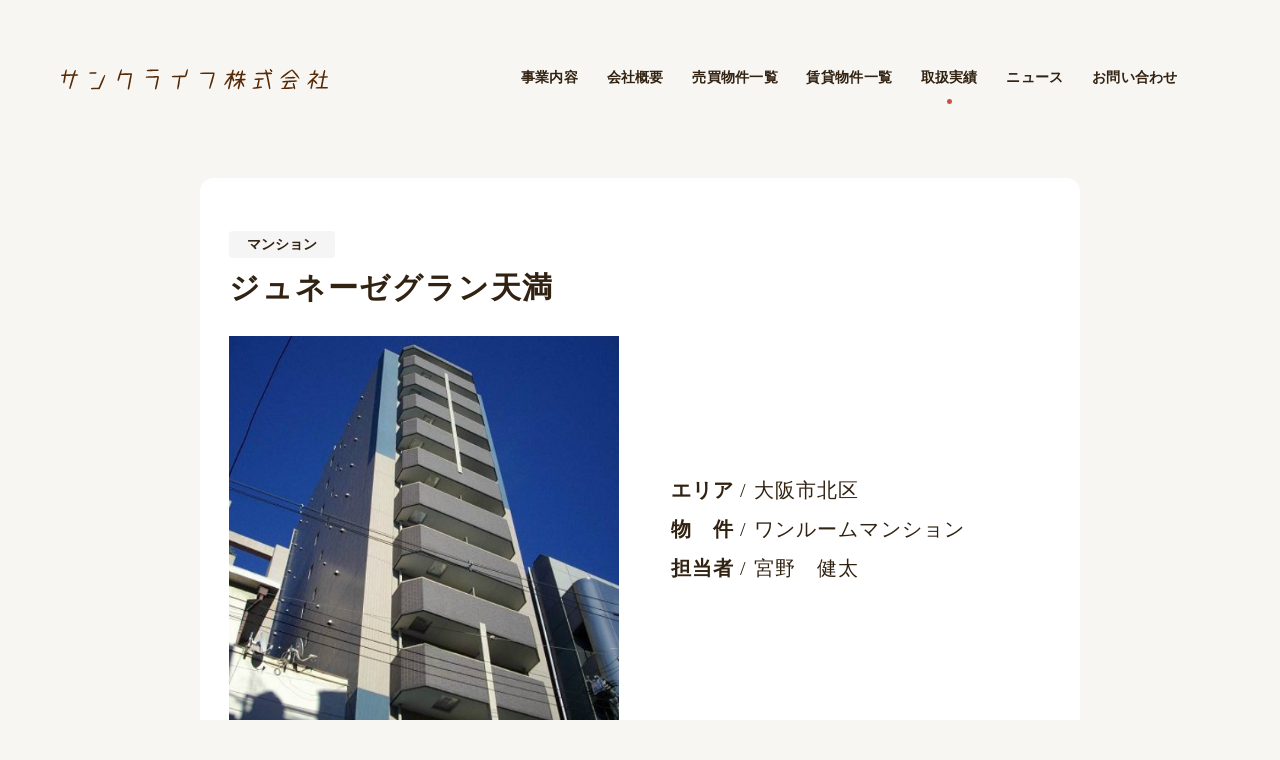

--- FILE ---
content_type: text/html; charset=UTF-8
request_url: https://sanclife.co.jp/results/%E3%82%B8%E3%83%A5%E3%83%8D%E3%83%BC%E3%82%BC%E3%82%B0%E3%83%A9%E3%83%B3%E5%A4%A9%E6%BA%80/
body_size: 8705
content:
<!DOCTYPE html>
<html lang="ja">
<head>
<meta charset="UTF-8" />
<meta http-equiv="X-UA-Compatible" content="IE=edge">
<meta name="viewport" content="width=device-width, initial-scale=1">
<meta name="format-detection" content="telephone=no">
<link rel="profile" href="https://gmpg.org/xfn/11" />
<link rel="stylesheet" href="https://use.typekit.net/ezb8sax.css">
<link rel="apple-touch-icon" sizes="180x180" href="https://sanclife.co.jp/wp-content/themes/sanclife/assets/images/apple-touch-icon.png">
<link rel="icon" type="image/png" sizes="32x32" href="https://sanclife.co.jp/wp-content/themes/sanclife/assets/images/favicon-32x32.png">
<link rel="icon" type="image/png" sizes="16x16" href="https://sanclife.co.jp/wp-content/themes/sanclife/assets/images/favicon-16x16.png">
<link rel="shortcut icon" href="https://sanclife.co.jp/wp-content/themes/sanclife/assets/images/favicon.ico">



<title>ジュネーゼグラン天満 | サンクライフ株式会社</title>
<meta name='robots' content='max-image-preview:large' />
<link rel='dns-prefetch' href='//unpkg.com' />
<link rel="alternate" title="oEmbed (JSON)" type="application/json+oembed" href="https://sanclife.co.jp/wp-json/oembed/1.0/embed?url=https%3A%2F%2Fsanclife.co.jp%2Fresults%2F%25e3%2582%25b8%25e3%2583%25a5%25e3%2583%258d%25e3%2583%25bc%25e3%2582%25bc%25e3%2582%25b0%25e3%2583%25a9%25e3%2583%25b3%25e5%25a4%25a9%25e6%25ba%2580%2F" />
<link rel="alternate" title="oEmbed (XML)" type="text/xml+oembed" href="https://sanclife.co.jp/wp-json/oembed/1.0/embed?url=https%3A%2F%2Fsanclife.co.jp%2Fresults%2F%25e3%2582%25b8%25e3%2583%25a5%25e3%2583%258d%25e3%2583%25bc%25e3%2582%25bc%25e3%2582%25b0%25e3%2583%25a9%25e3%2583%25b3%25e5%25a4%25a9%25e6%25ba%2580%2F&#038;format=xml" />
<style id='wp-img-auto-sizes-contain-inline-css' type='text/css'>
img:is([sizes=auto i],[sizes^="auto," i]){contain-intrinsic-size:3000px 1500px}
/*# sourceURL=wp-img-auto-sizes-contain-inline-css */
</style>
<style id='wp-emoji-styles-inline-css' type='text/css'>

	img.wp-smiley, img.emoji {
		display: inline !important;
		border: none !important;
		box-shadow: none !important;
		height: 1em !important;
		width: 1em !important;
		margin: 0 0.07em !important;
		vertical-align: -0.1em !important;
		background: none !important;
		padding: 0 !important;
	}
/*# sourceURL=wp-emoji-styles-inline-css */
</style>
<style id='wp-block-library-inline-css' type='text/css'>
:root{--wp-block-synced-color:#7a00df;--wp-block-synced-color--rgb:122,0,223;--wp-bound-block-color:var(--wp-block-synced-color);--wp-editor-canvas-background:#ddd;--wp-admin-theme-color:#007cba;--wp-admin-theme-color--rgb:0,124,186;--wp-admin-theme-color-darker-10:#006ba1;--wp-admin-theme-color-darker-10--rgb:0,107,160.5;--wp-admin-theme-color-darker-20:#005a87;--wp-admin-theme-color-darker-20--rgb:0,90,135;--wp-admin-border-width-focus:2px}@media (min-resolution:192dpi){:root{--wp-admin-border-width-focus:1.5px}}.wp-element-button{cursor:pointer}:root .has-very-light-gray-background-color{background-color:#eee}:root .has-very-dark-gray-background-color{background-color:#313131}:root .has-very-light-gray-color{color:#eee}:root .has-very-dark-gray-color{color:#313131}:root .has-vivid-green-cyan-to-vivid-cyan-blue-gradient-background{background:linear-gradient(135deg,#00d084,#0693e3)}:root .has-purple-crush-gradient-background{background:linear-gradient(135deg,#34e2e4,#4721fb 50%,#ab1dfe)}:root .has-hazy-dawn-gradient-background{background:linear-gradient(135deg,#faaca8,#dad0ec)}:root .has-subdued-olive-gradient-background{background:linear-gradient(135deg,#fafae1,#67a671)}:root .has-atomic-cream-gradient-background{background:linear-gradient(135deg,#fdd79a,#004a59)}:root .has-nightshade-gradient-background{background:linear-gradient(135deg,#330968,#31cdcf)}:root .has-midnight-gradient-background{background:linear-gradient(135deg,#020381,#2874fc)}:root{--wp--preset--font-size--normal:16px;--wp--preset--font-size--huge:42px}.has-regular-font-size{font-size:1em}.has-larger-font-size{font-size:2.625em}.has-normal-font-size{font-size:var(--wp--preset--font-size--normal)}.has-huge-font-size{font-size:var(--wp--preset--font-size--huge)}.has-text-align-center{text-align:center}.has-text-align-left{text-align:left}.has-text-align-right{text-align:right}.has-fit-text{white-space:nowrap!important}#end-resizable-editor-section{display:none}.aligncenter{clear:both}.items-justified-left{justify-content:flex-start}.items-justified-center{justify-content:center}.items-justified-right{justify-content:flex-end}.items-justified-space-between{justify-content:space-between}.screen-reader-text{border:0;clip-path:inset(50%);height:1px;margin:-1px;overflow:hidden;padding:0;position:absolute;width:1px;word-wrap:normal!important}.screen-reader-text:focus{background-color:#ddd;clip-path:none;color:#444;display:block;font-size:1em;height:auto;left:5px;line-height:normal;padding:15px 23px 14px;text-decoration:none;top:5px;width:auto;z-index:100000}html :where(.has-border-color){border-style:solid}html :where([style*=border-top-color]){border-top-style:solid}html :where([style*=border-right-color]){border-right-style:solid}html :where([style*=border-bottom-color]){border-bottom-style:solid}html :where([style*=border-left-color]){border-left-style:solid}html :where([style*=border-width]){border-style:solid}html :where([style*=border-top-width]){border-top-style:solid}html :where([style*=border-right-width]){border-right-style:solid}html :where([style*=border-bottom-width]){border-bottom-style:solid}html :where([style*=border-left-width]){border-left-style:solid}html :where(img[class*=wp-image-]){height:auto;max-width:100%}:where(figure){margin:0 0 1em}html :where(.is-position-sticky){--wp-admin--admin-bar--position-offset:var(--wp-admin--admin-bar--height,0px)}@media screen and (max-width:600px){html :where(.is-position-sticky){--wp-admin--admin-bar--position-offset:0px}}

/*# sourceURL=wp-block-library-inline-css */
</style><style id='global-styles-inline-css' type='text/css'>
:root{--wp--preset--aspect-ratio--square: 1;--wp--preset--aspect-ratio--4-3: 4/3;--wp--preset--aspect-ratio--3-4: 3/4;--wp--preset--aspect-ratio--3-2: 3/2;--wp--preset--aspect-ratio--2-3: 2/3;--wp--preset--aspect-ratio--16-9: 16/9;--wp--preset--aspect-ratio--9-16: 9/16;--wp--preset--color--black: #000000;--wp--preset--color--cyan-bluish-gray: #abb8c3;--wp--preset--color--white: #ffffff;--wp--preset--color--pale-pink: #f78da7;--wp--preset--color--vivid-red: #cf2e2e;--wp--preset--color--luminous-vivid-orange: #ff6900;--wp--preset--color--luminous-vivid-amber: #fcb900;--wp--preset--color--light-green-cyan: #7bdcb5;--wp--preset--color--vivid-green-cyan: #00d084;--wp--preset--color--pale-cyan-blue: #8ed1fc;--wp--preset--color--vivid-cyan-blue: #0693e3;--wp--preset--color--vivid-purple: #9b51e0;--wp--preset--gradient--vivid-cyan-blue-to-vivid-purple: linear-gradient(135deg,rgb(6,147,227) 0%,rgb(155,81,224) 100%);--wp--preset--gradient--light-green-cyan-to-vivid-green-cyan: linear-gradient(135deg,rgb(122,220,180) 0%,rgb(0,208,130) 100%);--wp--preset--gradient--luminous-vivid-amber-to-luminous-vivid-orange: linear-gradient(135deg,rgb(252,185,0) 0%,rgb(255,105,0) 100%);--wp--preset--gradient--luminous-vivid-orange-to-vivid-red: linear-gradient(135deg,rgb(255,105,0) 0%,rgb(207,46,46) 100%);--wp--preset--gradient--very-light-gray-to-cyan-bluish-gray: linear-gradient(135deg,rgb(238,238,238) 0%,rgb(169,184,195) 100%);--wp--preset--gradient--cool-to-warm-spectrum: linear-gradient(135deg,rgb(74,234,220) 0%,rgb(151,120,209) 20%,rgb(207,42,186) 40%,rgb(238,44,130) 60%,rgb(251,105,98) 80%,rgb(254,248,76) 100%);--wp--preset--gradient--blush-light-purple: linear-gradient(135deg,rgb(255,206,236) 0%,rgb(152,150,240) 100%);--wp--preset--gradient--blush-bordeaux: linear-gradient(135deg,rgb(254,205,165) 0%,rgb(254,45,45) 50%,rgb(107,0,62) 100%);--wp--preset--gradient--luminous-dusk: linear-gradient(135deg,rgb(255,203,112) 0%,rgb(199,81,192) 50%,rgb(65,88,208) 100%);--wp--preset--gradient--pale-ocean: linear-gradient(135deg,rgb(255,245,203) 0%,rgb(182,227,212) 50%,rgb(51,167,181) 100%);--wp--preset--gradient--electric-grass: linear-gradient(135deg,rgb(202,248,128) 0%,rgb(113,206,126) 100%);--wp--preset--gradient--midnight: linear-gradient(135deg,rgb(2,3,129) 0%,rgb(40,116,252) 100%);--wp--preset--font-size--small: 13px;--wp--preset--font-size--medium: 20px;--wp--preset--font-size--large: 36px;--wp--preset--font-size--x-large: 42px;--wp--preset--spacing--20: 0.44rem;--wp--preset--spacing--30: 0.67rem;--wp--preset--spacing--40: 1rem;--wp--preset--spacing--50: 1.5rem;--wp--preset--spacing--60: 2.25rem;--wp--preset--spacing--70: 3.38rem;--wp--preset--spacing--80: 5.06rem;--wp--preset--shadow--natural: 6px 6px 9px rgba(0, 0, 0, 0.2);--wp--preset--shadow--deep: 12px 12px 50px rgba(0, 0, 0, 0.4);--wp--preset--shadow--sharp: 6px 6px 0px rgba(0, 0, 0, 0.2);--wp--preset--shadow--outlined: 6px 6px 0px -3px rgb(255, 255, 255), 6px 6px rgb(0, 0, 0);--wp--preset--shadow--crisp: 6px 6px 0px rgb(0, 0, 0);}:where(.is-layout-flex){gap: 0.5em;}:where(.is-layout-grid){gap: 0.5em;}body .is-layout-flex{display: flex;}.is-layout-flex{flex-wrap: wrap;align-items: center;}.is-layout-flex > :is(*, div){margin: 0;}body .is-layout-grid{display: grid;}.is-layout-grid > :is(*, div){margin: 0;}:where(.wp-block-columns.is-layout-flex){gap: 2em;}:where(.wp-block-columns.is-layout-grid){gap: 2em;}:where(.wp-block-post-template.is-layout-flex){gap: 1.25em;}:where(.wp-block-post-template.is-layout-grid){gap: 1.25em;}.has-black-color{color: var(--wp--preset--color--black) !important;}.has-cyan-bluish-gray-color{color: var(--wp--preset--color--cyan-bluish-gray) !important;}.has-white-color{color: var(--wp--preset--color--white) !important;}.has-pale-pink-color{color: var(--wp--preset--color--pale-pink) !important;}.has-vivid-red-color{color: var(--wp--preset--color--vivid-red) !important;}.has-luminous-vivid-orange-color{color: var(--wp--preset--color--luminous-vivid-orange) !important;}.has-luminous-vivid-amber-color{color: var(--wp--preset--color--luminous-vivid-amber) !important;}.has-light-green-cyan-color{color: var(--wp--preset--color--light-green-cyan) !important;}.has-vivid-green-cyan-color{color: var(--wp--preset--color--vivid-green-cyan) !important;}.has-pale-cyan-blue-color{color: var(--wp--preset--color--pale-cyan-blue) !important;}.has-vivid-cyan-blue-color{color: var(--wp--preset--color--vivid-cyan-blue) !important;}.has-vivid-purple-color{color: var(--wp--preset--color--vivid-purple) !important;}.has-black-background-color{background-color: var(--wp--preset--color--black) !important;}.has-cyan-bluish-gray-background-color{background-color: var(--wp--preset--color--cyan-bluish-gray) !important;}.has-white-background-color{background-color: var(--wp--preset--color--white) !important;}.has-pale-pink-background-color{background-color: var(--wp--preset--color--pale-pink) !important;}.has-vivid-red-background-color{background-color: var(--wp--preset--color--vivid-red) !important;}.has-luminous-vivid-orange-background-color{background-color: var(--wp--preset--color--luminous-vivid-orange) !important;}.has-luminous-vivid-amber-background-color{background-color: var(--wp--preset--color--luminous-vivid-amber) !important;}.has-light-green-cyan-background-color{background-color: var(--wp--preset--color--light-green-cyan) !important;}.has-vivid-green-cyan-background-color{background-color: var(--wp--preset--color--vivid-green-cyan) !important;}.has-pale-cyan-blue-background-color{background-color: var(--wp--preset--color--pale-cyan-blue) !important;}.has-vivid-cyan-blue-background-color{background-color: var(--wp--preset--color--vivid-cyan-blue) !important;}.has-vivid-purple-background-color{background-color: var(--wp--preset--color--vivid-purple) !important;}.has-black-border-color{border-color: var(--wp--preset--color--black) !important;}.has-cyan-bluish-gray-border-color{border-color: var(--wp--preset--color--cyan-bluish-gray) !important;}.has-white-border-color{border-color: var(--wp--preset--color--white) !important;}.has-pale-pink-border-color{border-color: var(--wp--preset--color--pale-pink) !important;}.has-vivid-red-border-color{border-color: var(--wp--preset--color--vivid-red) !important;}.has-luminous-vivid-orange-border-color{border-color: var(--wp--preset--color--luminous-vivid-orange) !important;}.has-luminous-vivid-amber-border-color{border-color: var(--wp--preset--color--luminous-vivid-amber) !important;}.has-light-green-cyan-border-color{border-color: var(--wp--preset--color--light-green-cyan) !important;}.has-vivid-green-cyan-border-color{border-color: var(--wp--preset--color--vivid-green-cyan) !important;}.has-pale-cyan-blue-border-color{border-color: var(--wp--preset--color--pale-cyan-blue) !important;}.has-vivid-cyan-blue-border-color{border-color: var(--wp--preset--color--vivid-cyan-blue) !important;}.has-vivid-purple-border-color{border-color: var(--wp--preset--color--vivid-purple) !important;}.has-vivid-cyan-blue-to-vivid-purple-gradient-background{background: var(--wp--preset--gradient--vivid-cyan-blue-to-vivid-purple) !important;}.has-light-green-cyan-to-vivid-green-cyan-gradient-background{background: var(--wp--preset--gradient--light-green-cyan-to-vivid-green-cyan) !important;}.has-luminous-vivid-amber-to-luminous-vivid-orange-gradient-background{background: var(--wp--preset--gradient--luminous-vivid-amber-to-luminous-vivid-orange) !important;}.has-luminous-vivid-orange-to-vivid-red-gradient-background{background: var(--wp--preset--gradient--luminous-vivid-orange-to-vivid-red) !important;}.has-very-light-gray-to-cyan-bluish-gray-gradient-background{background: var(--wp--preset--gradient--very-light-gray-to-cyan-bluish-gray) !important;}.has-cool-to-warm-spectrum-gradient-background{background: var(--wp--preset--gradient--cool-to-warm-spectrum) !important;}.has-blush-light-purple-gradient-background{background: var(--wp--preset--gradient--blush-light-purple) !important;}.has-blush-bordeaux-gradient-background{background: var(--wp--preset--gradient--blush-bordeaux) !important;}.has-luminous-dusk-gradient-background{background: var(--wp--preset--gradient--luminous-dusk) !important;}.has-pale-ocean-gradient-background{background: var(--wp--preset--gradient--pale-ocean) !important;}.has-electric-grass-gradient-background{background: var(--wp--preset--gradient--electric-grass) !important;}.has-midnight-gradient-background{background: var(--wp--preset--gradient--midnight) !important;}.has-small-font-size{font-size: var(--wp--preset--font-size--small) !important;}.has-medium-font-size{font-size: var(--wp--preset--font-size--medium) !important;}.has-large-font-size{font-size: var(--wp--preset--font-size--large) !important;}.has-x-large-font-size{font-size: var(--wp--preset--font-size--x-large) !important;}
/*# sourceURL=global-styles-inline-css */
</style>

<style id='classic-theme-styles-inline-css' type='text/css'>
/*! This file is auto-generated */
.wp-block-button__link{color:#fff;background-color:#32373c;border-radius:9999px;box-shadow:none;text-decoration:none;padding:calc(.667em + 2px) calc(1.333em + 2px);font-size:1.125em}.wp-block-file__button{background:#32373c;color:#fff;text-decoration:none}
/*# sourceURL=/wp-includes/css/classic-themes.min.css */
</style>
<link rel='stylesheet' id='common-style-css' href='https://sanclife.co.jp/wp-content/themes/sanclife/assets/css/style.css?ver=1769117348' type='text/css' media='all' />
<link rel='stylesheet' id='property-css' href='https://sanclife.co.jp/wp-content/themes/sanclife/assets/css/property.css?ver=1769117348' type='text/css' media='all' />
<script type="text/javascript" src="https://sanclife.co.jp/wp-content/themes/sanclife/assets/js/jquery.min.js?ver=1.0" id="core-jquery-js"></script>
<link rel="https://api.w.org/" href="https://sanclife.co.jp/wp-json/" /><link rel="alternate" title="JSON" type="application/json" href="https://sanclife.co.jp/wp-json/wp/v2/results/308" /><link rel="EditURI" type="application/rsd+xml" title="RSD" href="https://sanclife.co.jp/xmlrpc.php?rsd" />
<meta name="generator" content="WordPress 6.9" />
<link rel="canonical" href="https://sanclife.co.jp/results/%e3%82%b8%e3%83%a5%e3%83%8d%e3%83%bc%e3%82%bc%e3%82%b0%e3%83%a9%e3%83%b3%e5%a4%a9%e6%ba%80/" />
<link rel='shortlink' href='https://sanclife.co.jp/?p=308' />
</head>
<body class="wp-singular results-template-default single single-results postid-308 wp-theme-sanclife">
<header id="header">
	<div class="p-header">
		<a href="https://sanclife.co.jp/" class="p-logo hover">
			<span class="p-logo__primary"><img src="https://sanclife.co.jp/wp-content/themes/sanclife/assets/images/common/logo.svg" alt="サンクライフ株式会社"></span>
			<span class="p-logo__white"><img src="https://sanclife.co.jp/wp-content/themes/sanclife/assets/images/common/logo-white.svg" alt="サンクライフ株式会社"></span>
		</a>
		<nav class="p-nav">
			<p class="p-nav__ttl font-em">MENU</p>
			<ul class="p-header__menu">
				<li>
					<a href="https://sanclife.co.jp/service/">事業内容</a>
				</li>
				<li>
					<a href="https://sanclife.co.jp/company/">会社概要</a>
				</li>
				<li>
					<a href="https://www.rakumachi.jp/property/realtor/znzPVBEX5B4%253D" target="_blank">売買物件一覧</a>
				</li>
				<li>
					<a href="https://sanclife.co.jp/property/rent">賃貸物件一覧</a>
				</li>
				<li>
					<a href="https://sanclife.co.jp/results/">取扱実績</a>
				</li>
				<li>
					<a href="https://sanclife.co.jp/news/">ニュース</a>
				</li>
				<li>
					<a href="https://sanclife.co.jp/contact/">お問い合わせ</a>
				</li>
			</ul>
		</nav>
		<div class="hamburger-box">
			<div class="hamburger-inner"></div>
		</div>
	</div>
</header>

<main id="contents">
    <div class="inner">
        <div class="detail-box detail">
            <p class="detail-box__head">
                <span class="detail-box__cate">マンション</span>
            </p>
            <h1 class="detail-box__ttl">ジュネーゼグラン天満</h1>

                        <div class="result-info">
                                <div class="result-info__img"><img width="512" height="510" src="https://sanclife.co.jp/wp-content/uploads/2022/11/スクリーンショット-2022-11-24-171439.jpg" class="attachment-full size-full wp-post-image" alt="" decoding="async" srcset="https://sanclife.co.jp/wp-content/uploads/2022/11/スクリーンショット-2022-11-24-171439.jpg 512w, https://sanclife.co.jp/wp-content/uploads/2022/11/スクリーンショット-2022-11-24-171439-300x300.jpg 300w, https://sanclife.co.jp/wp-content/uploads/2022/11/スクリーンショット-2022-11-24-171439-150x150.jpg 150w" sizes="(max-width: 512px) 100vw, 512px" /></div>
                                <div class="result-info__content common-txt">
                    <p><strong>エリア</strong> / 大阪市北区</p>                     <p><strong>物　件</strong> / ワンルームマンション</p>                     <p><strong>担当者</strong> / 宮野　健太</p>                 </div>
            </div>

                        <div class="result-article mb-0">
                <h2 class="hline02">担当スタッフまで</h2>
                                <div class="result-article__staff">
                    <div class="p-staff-info">
                        <div class="img" style="background-image: url(https://sanclife.co.jp/wp-content/uploads/2020/09/06-pdf.jpg);"></div>
                        <h3 class="ttl">宮野　健太</h3>
                        <p><a href="https://sanclife.co.jp/staff/kenta_murakaki/" class="btn btn-outline">スタッフ紹介を見る</a></p>
                    </div>
                    <!-- <div class="p-staff-comment">賃貸の管理をしていたお客様から売却のご依頼をいただきました。
弊社では月々の管理手数料を抑え、リフォーム費用もお安く設定しており、他社様からの管理移行でお任せいただいたのがご縁のはじまりになります。
お客様が時期的に高く売れる事を知り、そろそろ売却を検討したいと依頼を受けご紹介させていただきました。
大阪の北区は市内でも人気のエリアになり、北区の物件を限定的にお探ししていた方へご購入いただきました。
ご成約ありがとうございました。</div> -->
                </div>
            </div>
            
            <div class="p-contact p-contact--inner">
    <div class="container">
        <div class="p-contact__box">
            <h2 class="p-contact__ttl">空室情報や物件見学など<br>お気軽にお問い合わせください。</h2>
            <p class="p-contact__sub">(定休日：水曜日 営業時間：11:00～20:00)</p>
            <div class="p-contact__phone">
                <a href="tel:0120393190">tel: 0120-39-3190</a>
            </div>
            <div class="p-contact__btn">
                <a href="https://sanclife.co.jp/contact/" class="btn btn-common">
                    <span class="text-mask">
                        <span class="normal-text">お問い合わせ（無料）</span>
                        <span class="hover-text">お問い合わせ（無料）</span>
                    </span>
                </a>
            </div>
        </div>
    </div>
</div>
        </div>
    </div>
</main>

<div class="p-common">
    <a href="https://sanclife.co.jp/staff/" class="p-common__item">
        <div class="p-common__item__bg" style="background-image: url(https://sanclife.co.jp/wp-content/themes/sanclife/assets/images/common/bg_member.jpg);"></div>
        <div class="p-common__item__info">
            <h3 class="p-common__item__ttl font-en">STAFF</h3>
            <p class="p-common__item__sub">スタッフ紹介</p>
        </div>
    </a>
    <a href="https://sanclife.co.jp/service/" class="p-common__item">
        <div class="p-common__item__bg" style="background-image: url(https://sanclife.co.jp/wp-content/themes/sanclife/assets/images/common/bg_service.jpg);"></div>
        <div class="p-common__item__info">
            <h3 class="p-common__item__ttl font-en">SERVICE</h3>
            <p class="p-common__item__sub">事業内容</p>
        </div>
    </a>
</div>

<div class="breadcrumb">
    <div class="container">
        <ul>
            <li><a href="https://sanclife.co.jp" class="font-en">HOME</a></li>
            <li><a href="../">実績一覧</a></li>                    </ul>
    </div>
</div>

<footer class="p-footer">
    <div class="container">
        <div class="p-footer__info">
            <div class="p-footer__left">
                <div class="p-footer__col">
                    <h3 class="p-footer__ttl font-en">CONTENTS</h3>
                    <ul class="p-footer__nav">
                        <li><a href="https://sanclife.co.jp">トップページ</a></li>
                        <li><a href="https://sanclife.co.jp/company/">会社概要</a></li>
                        <li><a href="https://sanclife.co.jp/service/trading_brokerage/">売買仲介</a></li>
                        <li><a href="https://sanclife.co.jp/service/rental_brokerage/">賃貸仲介</a></li>
                        <li><a href="https://sanclife.co.jp/service/management/">賃貸管理</a></li>
                        <li><a href="https://sanclife.co.jp/service/recovery_waste/">不用品回収の流れ</a></li>
                        <li><a href="https://www.rakumachi.jp/property/realtor/znzPVBEX5B4%253D"  target="_blank">売買物件一覧</a></li>
                        <li><a href="https://sanclife.co.jp/property/rent/">賃貸物件一覧</a></li>
                        <li><a href="https://sanclife.co.jp/results/">実績一覧</a></li>
                        <li><a href="https://sanclife.co.jp/news/">ニュース</a></li>
                    </ul>
                </div>
                <div class="p-footer__col">
                    <h3 class="p-footer__ttl font-en">ADDRESS</h3>
                    <p class="p-footer__addr">兵庫県 神戸市中央区江戸町<br class="d-none d-md-block">98-1東町江戸町ビル501</p>
                </div>
            </div>
            <div class="p-footer__right">
                <div class="tel-wrap">
                    <p><a href="tel:0120393190" class="tel-wrap__num font-en">0120-39-3190</a></p>
                    <p class="p-footer__txt tel-wrap__txt mt-0">受付時間　11:00 ~ 20:00(定休日：水曜日)</p>
                </div>
                <p><a href="https://sanclife.co.jp/contact/" class="btn btn-contact">CONTACT FORM</a></p>
                <!-- <p class="p-footer__txt">フォームでのお問い合わせは<a href="#" class="text-link">こちら</a>から</p> -->
            </div>
        </div>
        <div class="p-footer__bottom">
            <nav class="p-footer__social">
                <a href="https://www.facebook.com/sanclife" target="_blank" rel="noopener noreferrer" class="hover"><img src="https://sanclife.co.jp/wp-content/themes/sanclife/assets/images/common/icon_fb.svg" alt="facebook"></a>
                <a href="https://www.instagram.com/sanclife5/" target="_blank" rel="noopener noreferrer" class="hover"><img src="https://sanclife.co.jp/wp-content/themes/sanclife/assets/images/common/icon_ins.svg" alt="instagram"></a>
            </nav>
            <p class="copyright font-en">© サンクライフ株式会社 All rights reserved.</p>
        </div>
    </div>
</footer>

<script type="speculationrules">
{"prefetch":[{"source":"document","where":{"and":[{"href_matches":"/*"},{"not":{"href_matches":["/wp-*.php","/wp-admin/*","/wp-content/uploads/*","/wp-content/*","/wp-content/plugins/*","/wp-content/themes/sanclife/*","/*\\?(.+)"]}},{"not":{"selector_matches":"a[rel~=\"nofollow\"]"}},{"not":{"selector_matches":".no-prefetch, .no-prefetch a"}}]},"eagerness":"conservative"}]}
</script>
<script type="text/javascript" src="https://unpkg.com/scrollreveal@4.0.0/dist/scrollreveal?ver=1.0" id="scrollreveal1-js"></script>
<script type="text/javascript" src="https://unpkg.com/scrollreveal@4.0.0/dist/scrollreveal.min.js?ver=1.0" id="scrollreveal-js"></script>
<script type="text/javascript" src="https://sanclife.co.jp/wp-content/themes/sanclife/assets/js/wow.min.js?ver=1.0" id="wow-js"></script>
<script type="text/javascript" src="https://sanclife.co.jp/wp-content/themes/sanclife/assets/js/jquery.inview.min.js?ver=1.0" id="inview-js"></script>
<script type="text/javascript" src="https://sanclife.co.jp/wp-content/themes/sanclife/assets/js/slick.min.js?ver=1.0" id="slick-js"></script>
<script type="text/javascript" src="https://sanclife.co.jp/wp-content/themes/sanclife/assets/js/fixHeight.js?ver=1.0" id="fixHeight-js"></script>
<script type="text/javascript" src="https://sanclife.co.jp/wp-content/themes/sanclife/assets/js/script.js?ver=1769117348" id="main-js"></script>
<script id="wp-emoji-settings" type="application/json">
{"baseUrl":"https://s.w.org/images/core/emoji/17.0.2/72x72/","ext":".png","svgUrl":"https://s.w.org/images/core/emoji/17.0.2/svg/","svgExt":".svg","source":{"concatemoji":"https://sanclife.co.jp/wp-includes/js/wp-emoji-release.min.js?ver=6.9"}}
</script>
<script type="module">
/* <![CDATA[ */
/*! This file is auto-generated */
const a=JSON.parse(document.getElementById("wp-emoji-settings").textContent),o=(window._wpemojiSettings=a,"wpEmojiSettingsSupports"),s=["flag","emoji"];function i(e){try{var t={supportTests:e,timestamp:(new Date).valueOf()};sessionStorage.setItem(o,JSON.stringify(t))}catch(e){}}function c(e,t,n){e.clearRect(0,0,e.canvas.width,e.canvas.height),e.fillText(t,0,0);t=new Uint32Array(e.getImageData(0,0,e.canvas.width,e.canvas.height).data);e.clearRect(0,0,e.canvas.width,e.canvas.height),e.fillText(n,0,0);const a=new Uint32Array(e.getImageData(0,0,e.canvas.width,e.canvas.height).data);return t.every((e,t)=>e===a[t])}function p(e,t){e.clearRect(0,0,e.canvas.width,e.canvas.height),e.fillText(t,0,0);var n=e.getImageData(16,16,1,1);for(let e=0;e<n.data.length;e++)if(0!==n.data[e])return!1;return!0}function u(e,t,n,a){switch(t){case"flag":return n(e,"\ud83c\udff3\ufe0f\u200d\u26a7\ufe0f","\ud83c\udff3\ufe0f\u200b\u26a7\ufe0f")?!1:!n(e,"\ud83c\udde8\ud83c\uddf6","\ud83c\udde8\u200b\ud83c\uddf6")&&!n(e,"\ud83c\udff4\udb40\udc67\udb40\udc62\udb40\udc65\udb40\udc6e\udb40\udc67\udb40\udc7f","\ud83c\udff4\u200b\udb40\udc67\u200b\udb40\udc62\u200b\udb40\udc65\u200b\udb40\udc6e\u200b\udb40\udc67\u200b\udb40\udc7f");case"emoji":return!a(e,"\ud83e\u1fac8")}return!1}function f(e,t,n,a){let r;const o=(r="undefined"!=typeof WorkerGlobalScope&&self instanceof WorkerGlobalScope?new OffscreenCanvas(300,150):document.createElement("canvas")).getContext("2d",{willReadFrequently:!0}),s=(o.textBaseline="top",o.font="600 32px Arial",{});return e.forEach(e=>{s[e]=t(o,e,n,a)}),s}function r(e){var t=document.createElement("script");t.src=e,t.defer=!0,document.head.appendChild(t)}a.supports={everything:!0,everythingExceptFlag:!0},new Promise(t=>{let n=function(){try{var e=JSON.parse(sessionStorage.getItem(o));if("object"==typeof e&&"number"==typeof e.timestamp&&(new Date).valueOf()<e.timestamp+604800&&"object"==typeof e.supportTests)return e.supportTests}catch(e){}return null}();if(!n){if("undefined"!=typeof Worker&&"undefined"!=typeof OffscreenCanvas&&"undefined"!=typeof URL&&URL.createObjectURL&&"undefined"!=typeof Blob)try{var e="postMessage("+f.toString()+"("+[JSON.stringify(s),u.toString(),c.toString(),p.toString()].join(",")+"));",a=new Blob([e],{type:"text/javascript"});const r=new Worker(URL.createObjectURL(a),{name:"wpTestEmojiSupports"});return void(r.onmessage=e=>{i(n=e.data),r.terminate(),t(n)})}catch(e){}i(n=f(s,u,c,p))}t(n)}).then(e=>{for(const n in e)a.supports[n]=e[n],a.supports.everything=a.supports.everything&&a.supports[n],"flag"!==n&&(a.supports.everythingExceptFlag=a.supports.everythingExceptFlag&&a.supports[n]);var t;a.supports.everythingExceptFlag=a.supports.everythingExceptFlag&&!a.supports.flag,a.supports.everything||((t=a.source||{}).concatemoji?r(t.concatemoji):t.wpemoji&&t.twemoji&&(r(t.twemoji),r(t.wpemoji)))});
//# sourceURL=https://sanclife.co.jp/wp-includes/js/wp-emoji-loader.min.js
/* ]]> */
</script>
</body>
</html>


--- FILE ---
content_type: text/css
request_url: https://sanclife.co.jp/wp-content/themes/sanclife/assets/css/style.css?ver=1769117348
body_size: 16149
content:
* {
	box-sizing: border-box;
}

html,
body {
	overflow-x: hidden;
}

html {
	font-size: 2.66667vw;
}

html.noscroll {
	position: fixed;
	overflow-y: hidden !important;
	left: 0;
	right: 0;
	bottom: 0;
	z-index: -1;
}

body {
	margin: 0;
	font-family: "游ゴシック","Yu Gothic","游ゴシック体","YuGothic","メイリオ","Meiryo","ＭＳ Ｐゴシック","MS PGothic","ヒラギノ角ゴ Pro W3","Hiragino Kaku Gothic Pro";
	font-size: 1.4rem;
	font-weight: 500;
	line-height: 1.5;
	color: #312212;
	text-align: left;
	background-color: #f7f6f2;
}

h1,
h2,
h3,
h4,
h5,
h6,
p {
	margin: 0;
}

ol,
ul,
dl {
	list-style-type: none;
	margin: 0;
	padding-left: 0;
}

b,
strong {
	font-weight: 700;
}

a {
	background-color: transparent;
	color: inherit;
	text-decoration: none;
}

img {
	vertical-align: middle;
	border-style: none;
	max-width: 100%;
	height: auto;
}

figure {
	margin: 0;
}

table {
	border-collapse: collapse;
}

th {
	font-weight: 500;
	text-align: inherit;
	text-align: -webkit-match-parent;
}

input,
button,
select,
optgroup,
textarea {
	margin: 0;
	font-family: inherit;
	font-size: inherit;
	line-height: inherit;
}

button,
input {
	overflow: visible;
}

button,
select {
	text-transform: none;
}

select {
	word-wrap: normal;
}

button,
[type=button],
[type=reset],
[type=submit] {
	-webkit-appearance: button;
}

textarea {
	overflow: auto;
	resize: vertical;
}

[type=number]::-webkit-inner-spin-button,
[type=number]::-webkit-outer-spin-button {
	height: auto;
}

[type=search] {
	outline-offset: -2px;
	-webkit-appearance: none;
}

[type=search]::-webkit-search-decoration {
	-webkit-appearance: none;
}

[hidden] {
	display: none !important;
}

.aligncenter {
	text-align: center;
}

.alignright {
	text-align: right;
}

.alignleft {
	text-align: left;
}

img.aligncenter {
	display: block;
	margin: auto;
}

img.alignright {
	display: block;
	margin-left: auto;
}

img.alignleft {
	display: block;
	margin-right: auto;
}

.container {
	margin: auto;
	max-width: 111rem;
	padding-left: 1.5rem;
	padding-right: 1.5rem;
	width: 100%;
}

.inner {
	margin: auto;
	max-width: 92.4rem;
	padding-left: 1.5rem;
	padding-right: 1.5rem;
	width: 100%;
}

.d-none {
	display: none !important;
}

.d-block {
	display: block !important;
}

.d-flex {
	display: flex !important;
}

.m-0 {
	margin: 0 !important;
}

.mt-0,
.my-0 {
	margin-top: 0 !important;
}

.mr-0,
.mx-0 {
	margin-right: 0 !important;
}

.mb-0,
.my-0 {
	margin-bottom: 0 !important;
}

.ml-0,
.mx-0 {
	margin-left: 0 !important;
}

.m-5 {
	margin: .5rem !important;
}

.mt-5,
.my-5 {
	margin-top: .5rem !important;
}

.mr-5,
.mx-5 {
	margin-right: .5rem !important;
}

.mb-5,
.my-5 {
	margin-bottom: .5rem !important;
}

.ml-5,
.mx-5 {
	margin-left: .5rem !important;
}

.m-10 {
	margin: 1rem !important;
}

.mt-10,
.my-10 {
	margin-top: 1rem !important;
}

.mr-10,
.mx-10 {
	margin-right: 1rem !important;
}

.mb-10,
.my-10 {
	margin-bottom: 1rem !important;
}

.ml-10,
.mx-10 {
	margin-left: 1rem !important;
}

.m-20 {
	margin: 2rem !important;
}

.mt-20,
.my-20 {
	margin-top: 2rem !important;
}

.mr-20,
.mx-20 {
	margin-right: 2rem !important;
}

.mb-20,
.my-20 {
	margin-bottom: 2rem !important;
}

.ml-20,
.mx-20 {
	margin-left: 2rem !important;
}

.m-30 {
	margin: 3rem !important;
}

.mt-30,
.my-30 {
	margin-top: 3rem !important;
}

.mr-30,
.mx-30 {
	margin-right: 3rem !important;
}

.mb-30,
.my-30 {
	margin-bottom: 3rem !important;
}

.ml-30,
.mx-30 {
	margin-left: 3rem !important;
}

.m-60 {
	margin: 6rem !important;
}

.mt-60,
.my-60 {
	margin-top: 6rem !important;
}

.mr-60,
.mx-60 {
	margin-right: 6rem !important;
}

.mb-60,
.my-60 {
	margin-bottom: 6rem !important;
}

.ml-60,
.mx-60 {
	margin-left: 6rem !important;
}

.p-0 {
	padding: 0 !important;
}

.pt-0,
.py-0 {
	padding-top: 0 !important;
}

.pr-0,
.px-0 {
	padding-right: 0 !important;
}

.pb-0,
.py-0 {
	padding-bottom: 0 !important;
}

.pl-0,
.px-0 {
	padding-left: 0 !important;
}

.p-5 {
	padding: .5rem !important;
}

.pt-5,
.py-5 {
	padding-top: .5rem !important;
}

.pr-5,
.px-5 {
	padding-right: .5rem !important;
}

.pb-5,
.py-5 {
	padding-bottom: .5rem !important;
}

.pl-5,
.px-5 {
	padding-left: .5rem !important;
}

.p-10 {
	padding: 1rem !important;
}

.pt-10,
.py-10 {
	padding-top: 1rem !important;
}

.pr-10,
.px-10 {
	padding-right: 1rem !important;
}

.pb-10,
.py-10 {
	padding-bottom: 1rem !important;
}

.pl-10,
.px-10 {
	padding-left: 1rem !important;
}

.p-20 {
	padding: 2rem !important;
}

.pt-20,
.py-20 {
	padding-top: 2rem !important;
}

.pr-20,
.px-20 {
	padding-right: 2rem !important;
}

.pb-20,
.py-20 {
	padding-bottom: 2rem !important;
}

.pl-20,
.px-20 {
	padding-left: 2rem !important;
}

.p-30 {
	padding: 3rem !important;
}

.pt-30,
.py-30 {
	padding-top: 3rem !important;
}

.pr-30,
.px-30 {
	padding-right: 3rem !important;
}

.pb-30,
.py-30 {
	padding-bottom: 3rem !important;
}

.pl-30,
.px-30 {
	padding-left: 3rem !important;
}

.p-60 {
	padding: 6rem !important;
}

.pt-60,
.py-60 {
	padding-top: 6rem !important;
}

.pr-60,
.px-60 {
	padding-right: 6rem !important;
}

.pb-60,
.py-60 {
	padding-bottom: 6rem !important;
}

.pl-60,
.px-60 {
	padding-left: 6rem !important;
}

.m-n5 {
	margin: -0.5rem !important;
}

.mt-n5,
.my-n5 {
	margin-top: -0.5rem !important;
}

.mr-n5,
.mx-n5 {
	margin-right: -0.5rem !important;
}

.mb-n5,
.my-n5 {
	margin-bottom: -0.5rem !important;
}

.ml-n5,
.mx-n5 {
	margin-left: -0.5rem !important;
}

.m-n10 {
	margin: -1rem !important;
}

.mt-n10,
.my-n10 {
	margin-top: -1rem !important;
}

.mr-n10,
.mx-n10 {
	margin-right: -1rem !important;
}

.mb-n10,
.my-n10 {
	margin-bottom: -1rem !important;
}

.ml-n10,
.mx-n10 {
	margin-left: -1rem !important;
}

.m-n20 {
	margin: -2rem !important;
}

.mt-n20,
.my-n20 {
	margin-top: -2rem !important;
}

.mr-n20,
.mx-n20 {
	margin-right: -2rem !important;
}

.mb-n20,
.my-n20 {
	margin-bottom: -2rem !important;
}

.ml-n20,
.mx-n20 {
	margin-left: -2rem !important;
}

.m-n30 {
	margin: -3rem !important;
}

.mt-n30,
.my-n30 {
	margin-top: -3rem !important;
}

.mr-n30,
.mx-n30 {
	margin-right: -3rem !important;
}

.mb-n30,
.my-n30 {
	margin-bottom: -3rem !important;
}

.ml-n30,
.mx-n30 {
	margin-left: -3rem !important;
}

.m-n60 {
	margin: -6rem !important;
}

.mt-n60,
.my-n60 {
	margin-top: -6rem !important;
}

.mr-n60,
.mx-n60 {
	margin-right: -6rem !important;
}

.mb-n60,
.my-n60 {
	margin-bottom: -6rem !important;
}

.ml-n60,
.mx-n60 {
	margin-left: -6rem !important;
}

.m-auto {
	margin: auto !important;
}

.mt-auto,
.my-auto {
	margin-top: auto !important;
}

.mr-auto,
.mx-auto {
	margin-right: auto !important;
}

.mb-auto,
.my-auto {
	margin-bottom: auto !important;
}

.ml-auto,
.mx-auto {
	margin-left: auto !important;
}

.text-justify {
	text-align: justify !important;
}

.text-wrap {
	white-space: normal !important;
}

.text-nowrap {
	white-space: nowrap !important;
}

.text-left {
	text-align: left !important;
}

.text-right {
	text-align: right !important;
}

.text-center {
	text-align: center !important;
}

.text-lowercase {
	text-transform: lowercase !important;
}

.text-uppercase {
	text-transform: uppercase !important;
}

.text-capitalize {
	text-transform: capitalize !important;
}

.text-underline {
	text-decoration: underline;
	text-underline-offset: 1px;
}

a.text-underline:hover {
	text-decoration: none;
}

.font-en {
	font-family: poppins,sans-serif;
}

.common-txt {
	line-height: 1.785;
	letter-spacing: .06em;
}

.text-link {
	text-decoration: underline;
	text-underline-position: 1px;
}

.text-link:hover {
	text-decoration: none;
}

.cl-danger {
	color: #c75041;
}

.font-percent {
	font-family: poppins,sans-serif;
	font-weight: 600;
}

small {
	font-size: .875em;
}

.btn {
	display: flex;
	align-items: center;
	justify-content: center;
	font-family: "游ゴシック","Yu Gothic","游ゴシック体","YuGothic","メイリオ","Meiryo","ＭＳ Ｐゴシック","MS PGothic","ヒラギノ角ゴ Pro W3","Hiragino Kaku Gothic Pro";
	font-weight: 400;
	color: #312212;
	text-align: center;
	text-decoration: none;
	vertical-align: middle;
}

.btn:focus,
.btn.focus {
	outline: 0;
}

.btn.disabled,
.btn:disabled {
	opacity: .6;
}

.btn:not(:disabled):not(.disabled) {
	cursor: pointer;
}

.hover {
	transition: opacity .3s;
}

.hover:hover {
	opacity: .7;
	transition: opacity .3s;
}

.hover-zoom {
	overflow: hidden;
}

.hover-zoom img {
	transition: all .2s ease-in-out;
	transform: scale(1);
}

.hover-zoom:hover img {
	transform: scale(1.1);
}

.btn-contact {
	background-color: #fff;
	border-radius: 3.5rem;
	font-family: poppins,sans-serif;
	font-size: 1.8rem;
	font-weight: 600;
	height: 6rem;
	max-width: 32rem;
	padding-top: .4rem;
}

.btn-contact::before {
	content: "";
	background: url("../images/common/icon_mail.svg") no-repeat center/contain;
	height: 1.7rem;
	width: 2.3rem;
	margin-right: 1.1rem;
	position: relative;
	top: -0.3rem;
}

.btn-more {
	display: inline-block;
	font-family: poppins,sans-serif;
	font-size: 1.4rem;
	font-weight: 600;
	letter-spacing: .08em;
}

.btn-more::after {
	content: "";
	display: inline-block;
	background: url("../images/common/icon_arrow02.svg") no-repeat center/contain;
	height: .7rem;
	width: 2rem;
	margin-left: 1.2rem;
	vertical-align: middle;
	position: relative;
	top: -1px;
}

.btn-common {
	background-color: #c75041;
	border-radius: 3.5rem;
	color: #fff;
	font-size: 1.4rem;
	font-weight: bold;
	letter-spacing: .08em;
	height: 6rem;
	max-width: 32rem;
	margin: 0 auto;
	overflow: hidden;
	position: relative;
	width: 100%;
	z-index: 5;
}

.btn-common::before {
	content: "";
	background-color: #fff;
	opacity: .3;
	position: absolute;
	left: 0;
	bottom: -2px;
	top: -2px;
	width: 0;
	transition: .3s ease;
	z-index: -1;
}

.btn-common::after {
	content: "";
	background: url("../images/common/icon_arrow01.svg") no-repeat center/contain;
	height: .7rem;
	width: 2rem;
	position: absolute;
	top: 50%;
	right: 3.3rem;
	margin-top: -0.35rem;
}

.btn-common:hover::before {
	width: 110%;
}

.btn-common:hover .normal-text {
	transform: translateY(-100%);
}

.btn-common:hover .hover-text {
	transform: translateY(0);
}

.btn-common.font-en {
	font-weight: 600;
	letter-spacing: .02em;
	text-transform: uppercase;
}

.btn-common .text-mask {
	display: inline-block;
	position: relative;
	overflow: hidden;
}

.btn-common .normal-text,
.btn-common .hover-text {
	display: block;
	transition: .75s cubic-bezier(0.5, 0.2, 0.1, 1.14);
	position: relative;
}

.btn-common .hover-text {
	position: absolute;
	left: 0;
	right: 0;
	top: 0;
	transform: translateY(100%);
}

.btn-common.btn-common--white {
	background-color: #fff;
	color: #312212;
}

.btn-common.btn-common--white::after {
	background-image: url("../images/common/icon_arrow02.svg");
}

.btn-common.btn-common--grey {
	background-color: #ebeae4;
	color: #312212;
}

.btn-common.btn-common--grey::after {
	background-image: url("../images/common/icon_arrow02.svg");
}

.btn-common--small {
	font-size: 1.2rem;
	height: 5rem;
}

.btn-outline {
	background-color: #fff;
	border: 1px solid #2b1f13;
	border-radius: .8rem;
	font-weight: 700;
	max-width: 21.2rem;
	height: 5.2rem;
	margin: 0 auto;
	letter-spacing: .02em;
	transition: all .2s ease-in-out;
	width: 100%;
}

.btn-outline:hover {
	background-color: #2b1f13;
	color: #fff;
}

.btn-submit {
	background-color: #333;
	border: 0;
	color: #fff;
}

.btn-submit::after {
	display: none;
}

.slick-prev,
.slick-next {
	position: absolute;
	display: block;
	height: 20px;
	width: 20px;
	line-height: 0px;
	font-size: 0px;
	cursor: pointer;
	background: transparent;
	color: transparent;
	top: 50%;
	transform: translate(0, -50%);
	padding: 0;
	border: none;
	outline: none;
}

.slick-prev:hover,
.slick-prev:focus,
.slick-next:hover,
.slick-next:focus {
	outline: none;
	background: transparent;
	color: transparent;
}

.slick-prev:hover:before,
.slick-prev:focus:before,
.slick-next:hover:before,
.slick-next:focus:before {
	opacity: .75;
}

.slick-prev.slick-disabled:before,
.slick-next.slick-disabled:before {
	opacity: .25;
}

.slick-prev:before,
.slick-next:before {
	font-size: 20px;
	line-height: 1;
	color: #fff;
	opacity: 1;
	-moz-osx-font-smoothing: grayscale;
}

.slick-prev {
	left: -25px;
}

[dir=rtl] .slick-prev {
	left: auto;
	right: -25px;
}

.slick-prev:before {
	content: "←";
}

[dir=rtl] .slick-prev:before {
	content: "→";
}

.slick-next {
	right: -25px;
}

[dir=rtl] .slick-next {
	left: -25px;
	right: auto;
}

.slick-next:before {
	content: "→";
}

[dir=rtl] .slick-next:before {
	content: "←";
}

.slick-dots {
	list-style: none;
	display: flex;
	justify-content: center;
	text-align: center;
	padding: 0;
	margin: 1rem 0 0;
	width: 100%;
}

.slick-dots li {
	position: relative;
	display: flex;
	align-items: center;
	justify-content: center;
	height: 1.5rem;
	width: 1.5rem;
	margin: 0 .2rem;
	padding: 0;
	text-align: center;
	cursor: pointer;
	transition: .2s ease-in-out;
}

.slick-dots li.slick-active button {
	background-color: #c75041;
}

.slick-dots li button {
	border: 0;
	background: transparent;
	display: block;
	height: .7rem;
	width: .7rem;
	outline: none;
	line-height: 0px;
	font-size: 0px;
	color: transparent;
	padding: 0;
	cursor: pointer;
	background: #000;
	border-radius: 50%;
	transition: all .2s ease-in-out;
}

.slick-dots li button:hover,
.slick-dots li button:focus {
	outline: none;
}

.slick-dots li button:hover:before,
.slick-dots li button:focus:before {
	opacity: .75;
}

.slick-dots li button:before {
	position: absolute;
	top: 0;
	left: 0;
	width: 20px;
	height: 20px;
	font-size: 6px;
	line-height: 20px;
	text-align: center;
	color: #000;
	opacity: .25;
	-moz-osx-font-smoothing: grayscale;
}

.slick-dots li.slick-active button:before {
	color: #000;
	opacity: 1;
}

.slick-slider {
	position: relative;
	display: block;
	box-sizing: border-box;
	-webkit-touch-callout: none;
	-webkit-user-select: none;
	-moz-user-select: none;
	-ms-user-select: none;
	user-select: none;
	touch-action: pan-y;
	-webkit-tap-highlight-color: transparent;
}

.slick-list {
	position: relative;
	overflow: hidden;
	display: block;
	margin: 0;
	padding: 0;
}

.slick-list:focus {
	outline: none;
}

.slick-list.dragging {
	cursor: pointer;
	cursor: hand;
}

.slick-slider .slick-track,
.slick-slider .slick-list {
	transform: translate3d(0, 0, 0);
}

.slick-track {
	position: relative;
	left: 0;
	top: 0;
	display: block;
	margin-left: auto;
	margin-right: auto;
}

.slick-track:before,
.slick-track:after {
	content: "";
	display: table;
}

.slick-track:after {
	clear: both;
}

.slick-loading .slick-track {
	visibility: hidden;
}

.slick-slide {
	float: left;
	height: 100%;
	min-height: 1px;
	display: none;
}

[dir=rtl] .slick-slide {
	float: right;
}

.slick-slide img {
	display: block;
}

.slick-slide.slick-loading img {
	display: none;
}

.slick-slide.dragging img {
	pointer-events: none;
}

.slick-initialized .slick-slide {
	display: block;
}

.slick-loading .slick-slide {
	visibility: hidden;
}

.slick-vertical .slick-slide {
	display: block;
	height: auto;
}

.slick-arrow.slick-hidden {
	display: none;
}

.animate__animated {
	-webkit-animation-duration: 2s;
	animation-duration: 2s;
	-webkit-animation-fill-mode: both;
	animation-fill-mode: both;
	opacity: 0;
}

.animate__fadeIn {
	-webkit-animation-name: fadeIn;
	animation-name: fadeIn;
}

.animate__fadeUp {
	-webkit-animation-name: fadeUp;
	animation-name: fadeUp;
	-webkit-backface-visibility: hidden;
	backface-visibility: hidden;
}

.split-js {
	overflow-y: hidden;
}

.split-js .inline {
	display: inline-block;
}

.split-js .o {
	display: inline-block;
}

.split-js .o.o-space {
	width: .28em;
}

.split-js .c {
	display: block;
	transition: opacity .9s cubic-bezier(0.3, 0.4, 0.1, 1),transform .9s cubic-bezier(0.3, 0.4, 0.1, 1);
	transform: translate(0, 100%);
	opacity: 0;
}

.split-js.split-js--shown .c {
	transform: translate(0, 0);
	opacity: 1;
}

#header {
	height: 8rem;
}

.p-header {
	display: flex;
	justify-content: space-between;
	align-items: center;
	padding: 1rem 1.5rem;
	position: absolute;
	top: 0;
	left: 0;
	right: 0;
	z-index: 1000;
}

.p-header.is-open .p-nav {
	opacity: 1;
	visibility: visible;
}

.p-header.is-open .p-nav__ttl {
	transition-delay: .3s;
	margin-left: 0;
	opacity: 1;
}

.p-header.is-open .p-logo__primary {
	opacity: 0;
}

.p-header.is-open .p-logo__white {
	opacity: 1;
}

.p-header.is-open .p-header__menu>li {
	transition-delay: .5s;
	margin-left: 0;
	opacity: 1;
}

.p-header.is-open .p-header__menu>li:nth-child(2) {
	transition-delay: 0.7s;
}

.p-header.is-open .p-header__menu>li:nth-child(3) {
	transition-delay: 0.9s;
}

.p-header.is-open .p-header__menu>li:nth-child(4) {
	transition-delay: 1.1s;
}

.p-header.is-open .p-header__menu>li:nth-child(5) {
	transition-delay: 1.3s;
}

.p-header.is-open .p-header__menu>li:nth-child(6) {
	transition-delay: 1.5s;
}

.p-header.is-open .p-header__menu>li:nth-child(7) {
	transition-delay: 1.7s;
}

.p-header .p-logo {
	position: relative;
	z-index: 1000;
}

.p-header .p-logo span {
	display: block;
}

.p-header .p-logo__white {
	opacity: 0;
	position: absolute;
	left: 0;
	top: 0;
}

.p-header .p-logo img {
	width: 18rem;
}

.p-header__menu>li>a {
	display: block;
	font-size: 2rem;
	font-weight: bold;
	letter-spacing: .02em;
	position: relative;
}

.p-header__menu>li>a::after {
	content: "";
	background-color: #c75041;
	border-radius: 50%;
	height: .5rem;
	width: .5rem;
	position: absolute;
	left: 50%;
	top: calc(100% + 1.1rem);
	margin-left: -0.25rem;
	opacity: 0;
	transition: all .2s ease-in-out;
}

.p-header__menu>li>a:hover::after,
.p-header__menu>li>a.is-active::after {
	opacity: 1;
}

.hamburger-box {
	background-color: #fff;
	border-radius: 50%;
	position: relative;
	display: flex;
	align-items: center;
	justify-content: center;
	cursor: pointer;
	height: 6rem;
	width: 6rem;
	z-index: 1100;
}

.hamburger-box.is-active .hamburger-inner {
	top: 0;
	transition-delay: .12s;
	transition-timing-function: cubic-bezier(0.215, 0.61, 0.355, 1);
	transform: rotate(45deg);
}

.hamburger-box.is-active .hamburger-inner::after {
	transition: bottom 75ms ease,transform 75ms cubic-bezier(0.215, 0.61, 0.355, 1) .12s;
	transform: rotate(-90deg);
	bottom: 0;
}

.hamburger-box .hamburger-inner::after,
.hamburger-box .hamburger-inner {
	width: 2.4rem;
	height: 2px;
	background-color: #312212;
	transition: transform .15s ease;
	border-radius: 1.5px;
}

.hamburger-box .hamburger-inner {
	position: relative;
	display: block;
	transition-timing-function: cubic-bezier(0.55, 0.055, 0.675, 0.19);
	transition-duration: 75ms;
	top: -0.4rem;
}

.hamburger-box .hamburger-inner::after {
	display: block;
	content: "";
	position: absolute;
	bottom: -0.8rem;
	transition: bottom 75ms ease,transform 75ms cubic-bezier(0.55, 0.055, 0.675, 0.19);
}

.p-footer {
	background-color: #190f05;
	color: #fff;
	font-size: 1.4rem;
	padding: 3.5rem 0 2rem;
}

.p-footer__info {
	margin-bottom: 4rem;
}

.p-footer__ttl {
	border-bottom: 1px solid #fff;
	font-size: 1.3rem;
	font-weight: bold;
	letter-spacing: .08em;
	margin-bottom: 1.5rem;
	padding-bottom: 1rem;
}

.p-footer__right {
	font-size: 1.3rem;
	font-weight: bold;
	padding-top: 4rem;
	text-align: center;
}

.p-footer__nav {
	-moz-columns: 2;
	columns: 2;
	-moz-column-gap: 3rem;
	column-gap: 3rem;
}

.p-footer__nav li {
	font-weight: bold;
	letter-spacing: .049em;
	margin-bottom: 1.8rem;
}

.p-footer__addr {
	letter-spacing: .049em;
}

.p-footer__social {
	display: flex;
	justify-content: center;
	margin-bottom: 2rem;
}

.p-footer__social a {
	background-color: #fff;
	border-radius: 50%;
	display: flex;
	align-items: center;
	justify-content: center;
	height: 3.8rem;
	width: 3.8rem;
	margin-right: 2rem;
}

.p-footer__txt {
	margin-top: 1.8rem;
}

.p-footer .copyright {
	font-weight: bold;
	font-size: 1.2rem;
	text-align: center;
}

.p-footer .tel-wrap {
	margin-bottom: 3rem;
}

.p-footer .tel-wrap__num {
	font-size: 4rem;
	font-weight: bold;
	line-height: 1;
	letter-spacing: .08em;
	margin-bottom: .4rem;
}

.form-control {
	display: block;
	width: 100%;
	height: 5rem;
	padding: .5rem 1.7rem;
	font-family: "游ゴシック","Yu Gothic","游ゴシック体","YuGothic","メイリオ","Meiryo","ＭＳ Ｐゴシック","MS PGothic","ヒラギノ角ゴ Pro W3","Hiragino Kaku Gothic Pro";
	font-size: 1.6rem;
	font-weight: 500;
	line-height: 1.5;
	color: #312212;
	background-color: #fff;
	background-clip: padding-box;
	border: .1rem solid #e6e6e6;
	border-radius: .6rem;
}

.form-control::-ms-expand {
	background-color: transparent;
	border: 0;
}

.form-control:-moz-focusring {
	color: transparent;
	text-shadow: 0 0 0 #312212;
}

.form-control::-moz-placeholder {
	color: #bbb;
	opacity: 1;
}

.form-control:-ms-input-placeholder {
	color: #bbb;
	opacity: 1;
}

.form-control::placeholder {
	color: #bbb;
	opacity: 1;
}

.form-control:disabled,
.form-control[readonly] {
	background-color: #312212;
	opacity: 1;
}

input[type=date].form-control,
input[type=time].form-control,
input[type=datetime-local].form-control,
input[type=month].form-control {
	-webkit-appearance: none;
	-moz-appearance: none;
	appearance: none;
}

.checkbox-custom {
	cursor: pointer;
	display: flex;
	align-items: center;
	font-weight: 500;
	letter-spacing: .02em;
}

.checkbox-custom input {
	opacity: 0;
	visibility: hidden;
	position: absolute;
}

.checkbox-custom input:checked+span::after {
	opacity: 1;
}

.checkbox-custom span {
	background-color: #fff;
	border-radius: .3rem;
	border: 2px solid #e4e4e4;
	margin-right: 1rem;
	height: 2.3rem;
	width: 2.3rem;
	position: relative;
	display: flex;
	align-items: center;
	justify-content: center;
}

.checkbox-custom span::after {
	content: "";
	background: url("../images/common/icon_check.svg") no-repeat center/contain;
	height: 1.2rem;
	width: 1.5rem;
	opacity: 0;
}

.custom-select {
	position: relative;
	width: 17rem;
	height: 3.9rem;
}

.custom-select select {
	background: #fff;
	border: 1px solid #e4e4e4;
	border-radius: .8rem;
	cursor: pointer;
	width: 100%;
	height: 100%;
	font-size: 1.4rem;
	font-weight: 500;
	padding: 0 2rem 0 1.1rem;
	position: relative;
	-webkit-appearance: none;
	-moz-appearance: none;
	appearance: none;
}

.custom-select select:focus-visible {
	outline: none !important;
}

.custom-select select+span {
	font-size: 1.8rem;
	font-weight: 500;
	position: absolute;
	top: 50%;
	right: -2rem;
	transform: translateY(-50%);
}

.custom-select::before {
	content: "";
	background: url(../images/common/icon_arrow_down_2.svg) no-repeat;
	background-size: .66rem .572rem;
	width: .66rem;
	height: .572rem;
	position: absolute;
	z-index: 1;
	right: 1.87rem;
	top: 50%;
	transform: translate(0, -50%);
	text-align: center;
}

.custom-select:not(:last-child) {
	margin-bottom: 1.2rem;
}

.form-txt {
	font-weight: 500;
	line-height: 1.86;
	margin-bottom: 2.7rem;
}

.form-group {
	margin-bottom: 2.7rem;
}

.form-label {
	font-size: 1.8rem;
	font-weight: bold;
	display: block;
	margin-bottom: 1.4rem;
}

textarea.form-control {
	height: 29.3rem;
	padding-top: 2rem;
}

.policy-wrap {
	background-color: #e8e8e8;
	border-radius: .6rem;
	max-height: 17rem;
	overflow-y: auto;
	padding: 2rem 1rem 2rem 1.7rem;
}

.policy-wrap::-webkit-scrollbar {
	width: .5rem;
}

.policy-wrap::-webkit-scrollbar-thumb {
	background: #406080;
	border-radius: .8rem;
}

.policy-wrap dl {
	margin-top: 2rem;
}

.policy-wrap dt {
	font-size: 1.8rem;
	font-weight: bold;
	margin-bottom: 2rem;
}

.policy-wrap dd {
	margin-bottom: 2.5rem;
	margin-left: 0;
}

.policy-wrap dd ul {
	list-style-type: disc;
	margin-top: 1rem;
	margin-bottom: 1rem;
	padding-left: 1.5rem;
}

.policy-wrap dd ul:last-child {
	margin-bottom: 0;
}

label.error {
	display: block;
	color: #c75041;
	font-size: 1.4rem;
	font-weight: 500;
	margin-top: .5rem;
}

.policy-check {
	display: flex;
	justify-content: center;
	flex-flow: column;
	align-items: center;
	font-weight: bold;
	margin: 3rem 0;
}

.form-group-btn {
	display: flex;
	justify-content: center;
	align-items: center;
	flex-flow: column;
}

.form-group-btn .btn {
	margin: 0 0 2rem;
}

.form-group-btn .btn:last-child {
	margin-bottom: 0;
}

.table {
	width: 100%;
}

.tbl-style01 {
	margin-bottom: 2rem;
	width: 100%;
}

.tbl-style01 th,
.tbl-style01 td {
	border: 1px solid #e4e4e4;
	font-weight: 500;
	letter-spacing: .06em;
	padding: 1.1rem 1rem;
}

.tbl-style01 th {
	background-clip: padding-box;
	background-color: #f5f5f5;
	font-weight: bold;
}

.tbl-style02 {
	margin-bottom: 2rem;
	width: 100%;
}

.tbl-style02 th,
.tbl-style02 td {
	border: 1px solid #e4e4e4;
	font-weight: 500;
	letter-spacing: .06em;
	padding: 1.1rem 1rem;
}

.tbl-style02 th {
	background-clip: padding-box;
	background-color: #f5f5f5;
	font-weight: bold;
}

.tbl-style02 td a {
	font-weight: bold;
	font-size: 1.4rem;
	text-decoration: underline;
}

.hline01 {
	margin-bottom: 3rem;
}

.hline01-ttl {
	font-family: poppins,sans-serif;
	letter-spacing: .04em;
	font-size: 3.2rem;
	font-weight: 600;
	line-height: 1.4;
}

.hline01-sub {
	letter-spacing: .12em;
	font-weight: 700;
	font-size: 1.6rem;
}

.hline02 {
	font-size: 1.8rem;
	font-weight: bold;
	letter-spacing: .06em;
	padding-left: 3.5rem;
	position: relative;
	margin-bottom: 2.5rem;
}

.hline02--fix {
	margin-bottom: 2rem;
}

.hline02::before {
	content: "";
	width: 2rem;
	height: .3rem;
	border-radius: 3rem;
	background-color: #c75041;
	position: absolute;
	left: 0;
	top: calc(50% - 0.3rem);
}

.hline02.font-en {
	font-weight: 600;
	letter-spacing: .04em;
}

.hline02.hline02--n {
	margin-bottom: 2rem;
}

.hline02.hline02--big {
	font-size: 2.2rem;
}

.hline03 {
	font-size: 2.2rem;
	font-weight: bold;
	letter-spacing: .06em;
	margin-bottom: 1.5rem;
}

.hline04 {
	font-size: 2.2rem;
	font-weight: bold;
	letter-spacing: .06em;
	margin-bottom: 1.5rem;
	padding-bottom: 1rem;
	position: relative;
}

.hline04::after {
	content: "";
	background-color: #312212;
	height: .2rem;
	width: 15rem;
	position: absolute;
	left: 0;
	bottom: 0;
}

.breadcrumb {
	padding: 1.8rem 0 2.1rem;
}

.breadcrumb ul {
	display: flex;
	align-items: center;
}

.breadcrumb ul>li {
	color: #575757;
	font-size: 1.2rem;
	font-weight: 500;
	letter-spacing: .12em;
}

.breadcrumb ul>li:first-child {
	font-size: 1.3rem;
	font-weight: bold;
	letter-spacing: .08em;
	position: relative;
	top: 1px;
}

.breadcrumb ul>li:last-child {
	overflow: hidden;
	text-overflow: ellipsis;
	display: -webkit-box;
	-webkit-line-clamp: 1;
	-webkit-box-orient: vertical;
}

.breadcrumb ul>li:not(:last-child) {
	flex-shrink: 0;
}

.breadcrumb ul>li:not(:last-child)::after {
	content: "/";
	font-size: 1.3rem;
	font-weight: 300;
	font-family: poppins,sans-serif;
	margin-left: 1rem;
	margin-right: .8rem;
}

.breadcrumb ul>li a {
	color: #312212;
}

.p-mainvisual {
	margin-bottom: 5rem;
}

.p-mainvisual.p-mainvisual--custom {
	margin-bottom: 4rem;
}

.p-mainvisual.p-mainvisual--custom .p-mainvisual__img {
	margin-bottom: 3rem;
}

.p-mainvisual__img {
	margin-bottom: 2rem;
}

.p-mainvisual__img img {
	border-radius: .8rem;
}

.p-mainvisual__txt p:not(:last-child) {
	margin-bottom: 2rem;
}

.p-mainvisual__row {
	margin-bottom: 2rem;
}

.p-mainvisual__position {
	font-size: 1.8rem;
	margin-bottom: .5rem;
	font-weight: bold;
	letter-spacing: .06em;
}

.p-mainvisual__name {
	display: flex;
	align-items: center;
	flex-flow: wrap;
}

.p-mainvisual__name .ttl {
	font-size: 3rem;
	font-weight: bold;
	letter-spacing: .06em;
	margin-right: 2.5rem;
}

.p-mainvisual__name .sub {
	font-size: 1.5rem;
	font-family: poppins,sans-serif;
	letter-spacing: .08em;
}

.p-mainvisual__social {
	display: flex;
	justify-content: center;
}

.p-mainvisual__social .item {
	background-color: #fff;
	border-radius: 50%;
	display: flex;
	align-items: center;
	justify-content: center;
	height: 4rem;
	width: 4rem;
}

.p-mainvisual__social .item:not(:last-child) {
	margin-right: 1rem;
}

.list-member {
	display: flex;
	flex-flow: wrap;
	margin-bottom: 4rem;
}

.list-member__item {
	width: 100%;
}

.list-member__box {
	background-color: #fff;
	border-radius: .8rem;
	display: block;
	height: 100%;
	overflow: hidden;
}

.list-member__image {
	overflow: hidden;
}

.list-member__image img {
	width: 100%;
}

.list-member__body {
	padding: 2rem 1.5rem;
}

.list-member__position {
	font-size: 1.2rem;
	margin-bottom: .2rem;
	font-weight: bold;
	letter-spacing: .09em;
}

.list-member__name {
	display: flex;
    align-items: flex-start;
    flex-flow: wrap;
    letter-spacing: .08em;
    flex-direction: column;
    align-content: flex-start;
}

.list-member__name .ttl {
	font-size: 2.2rem;
	font-weight: bold;
	margin-right: 1.3rem;
}

.list-member__name .sub {
	font-size: 1.2rem;
	font-family: poppins,sans-serif;
}

.bg-member {
	position: relative;
}

.bg-member::after {
	content: "";
	position: absolute;
	background-color: #ebeae4;
	bottom: 0;
	width: 100vw;
	height: calc(100% - 21.5rem);
	left: 50%;
	transform: translateX(-50%);
	z-index: -1;
}

.bg-company {
	position: relative;
	padding-top: 9.5rem;
}

.bg-company::after {
	content: "";
	background: url(../images/common/img_house.svg) no-repeat center/contain;
	position: absolute;
	width: 15rem;
	height: 12rem;
	right: -2rem;
	top: -4.2rem;
}

.p-company-row {
	display: flex;
	flex-flow: wrap;
	align-items: flex-start;
	justify-content: space-between;
}

.p-company-table {
	flex: 1 1;
	max-width: 61.5rem;
	letter-spacing: .04em;
	line-height: 2.1875;
}

.p-company-table .row {
	display: flex;
	padding: 1.7rem 0;
	border-bottom: 1px solid #e6e6e6;
}

.p-company-table .ttl {
	width: 10rem;
	font-weight: bold;
}

.p-company-table .txt {
	flex: 1 1;
}

.p-company-table .anchor {
	font-weight: bold;
	font-size: 1.3rem;
	text-decoration: underline;
	transition: all .2s ease-in-out;
}

.p-company-table .anchor:hover {
	opacity: .8;
}

.list-history .item {
	display: flex;
	align-items: flex-start;
}

.list-history .date {
	font-weight: bold;
	width: 10rem;
}

.list-history .txt {
	flex: 1 1;
}

.p-common__item {
	display: block;
	max-width: 100%;
	position: relative;
	overflow: hidden;
	height: 30rem;
}

.p-common__item:hover .p-common__item__bg {
	transform: scale(1.1);
}

.p-common__item__bg {
	background-position: center;
	background-repeat: no-repeat;
	background-size: cover;
	height: 100%;
	transition: all .2s ease-in-out;
}

.p-common__item__info {
	color: #fff;
	position: absolute;
	left: 2rem;
	bottom: 2rem;
	z-index: 10;
}

.p-common__item__ttl {
	font-size: 3rem;
	font-weight: 600;
	left: .08em;
}

.p-common__item__sub {
	font-size: 1.6rem;
	font-weight: bold;
	letter-spacing: .1em;
}

.js-slider {
	position: relative;
}

.js-slider .slick-list,
.js-slider .slick-track {
	min-width: 100%;
}

.js-slider .slick-arrow {
	background-color: #312212;
	border-radius: 50%;
	display: flex;
	align-items: center;
	justify-content: center;
	height: 5rem;
	width: 5rem;
	z-index: 15;
}

.js-slider .slick-arrow::before {
	content: "";
	background-position: center;
	background-size: contain;
	background-repeat: no-repeat;
	height: .7rem;
	width: 2rem;
	display: block;
}

.js-slider .slick-prev {
	left: -3.5rem;
}

.js-slider .slick-prev::before {
	background-image: url("../images/common/icon_left.svg");
}

.js-slider .slick-next {
	right: -3.5rem;
}

.js-slider .slick-next::before {
	background-image: url("../images/common/icon_right.svg");
}

#contents {
	padding: 3rem 0 4rem;
}

.p-section {
	padding-bottom: 6rem;
}

.p-section:last-child {
	margin-bottom: 4.5rem;
}

.p-section.p-member {
	padding-bottom: 0;
}

.body-text {
	line-height: 2.3125;
	line-height: 1.8;
}

.body-text p:not(:last-child) {
	margin-bottom: 4rem;
	margin-bottom: 2.5rem;
}

.bg-white {
	background-color: #fff;
	padding: 3rem 1.5rem;
	border-radius: .8rem;
}

.common-box {
	background-color: #fff;
	border-radius: .8rem;
	padding: 3rem 2rem;
}

.common-box.common-box--large {
	margin-bottom: 3rem;
}

.common-box.common-box--large:last-child {
	margin-bottom: 0;
}

.common-box .common-txt p:not(:last-child) {
	margin-bottom: 3rem;
}

.common-box .common-tbl {
	margin-bottom: 2.7rem;
	width: 100%;
}

.common-box .common-tbl th,
.common-box .common-tbl td {
	border: 1px solid #e4e4e4;
	float: left;
	width: 100%;
}

.common-box .common-tbl th {
	background-color: #f5f5f5;
	border-bottom: 0;
	font-weight: bold;
	padding: 1.2rem 1.5rem;
}

.common-box .common-tbl td {
	padding: 1.2rem 1.5rem;
}

.common-box .common-tbl td ul {
	font-weight: bold;
}

.common-dl {
	margin-top: 3rem;
}

.common-dl.common-dl--noborder dd:not(:last-child) {
	border-bottom: none;
	margin-bottom: 4.4rem;
	padding-bottom: 0;
}

.common-dl dt {
	font-size: 1.6rem;
	font-weight: bold;
	line-height: 1.5;
	margin-bottom: 1.5rem;
}

.common-dl dd {
	margin-left: 0;
}

.common-dl dd:not(:last-child) {
	border-bottom: 1px solid #e4e4e4;
	margin-bottom: 2rem;
	padding-bottom: 2rem;
}

.common-img {
	border-radius: .8rem;
}

.dot-list>li {
	display: flex;
}

.dot-list>li::before {
	content: "・";
	flex-shrink: 0;
}

.p-wanted__box {
	border-radius: .8rem;
	overflow: hidden;
	position: relative;
	display: flex;
	align-items: center;
	justify-content: center;
	flex-direction: column;
	height: 22rem;
}

.p-wanted__bg {
	background-color: #3e3e3e;
	background-position: center;
	background-repeat: no-repeat;
	background-size: cover;
	height: 100%;
	transition: all .2s ease-in-out;
	position: absolute;
	top: 0;
	left: 0;
	bottom: 0;
	right: 0;
	z-index: -1;
}

.p-wanted__ttl {
	color: #fff;
	font-size: 3rem;
	font-family: poppins,sans-serif;
	font-weight: 600;
	letter-spacing: .08em;
	margin-bottom: 1rem;
}

.p-wanted__sub {
	color: #fff;
	font-weight: 700;
	letter-spacing: .1em;
	margin-bottom: 2.7rem;
	text-align: center;
}

.p-wanted__btn {
	background-color: #fff;
	color: #312212;
	min-width: 30rem;
}

.p-wanted__btn::after {
	display: none;
}

.p-contact {
	padding-top: 3.5rem;
	margin-bottom: 1.2rem;
}

.detail .p-contact .container {
	padding: 0;
}

.p-contact.p-contact--inner {
	margin-bottom: 0;
	margin-top: 3.6rem;
	padding-top: 0;
}

.p-contact.p-contact--inner .container {
	padding: 0;
}

.p-contact.p-contact--inner .p-contact__box {
	border: .3rem solid #322213;
}

.p-contact__box {
	background-color: #fff;
	border-radius: 1.4rem;
	border: .4rem solid #ca4d43;
	padding: 2rem 1.5rem;
}

.p-contact__ttl {
	font-size: 1.8rem;
	font-weight: 700;
	text-align: center;
	letter-spacing: .08em;
	line-height: 1.57;
}

.p-contact__sub {
	font-weight: 700;
	text-align: center;
	letter-spacing: .09em;
	margin-top: 1.2rem;
}

.p-contact__phone {
	text-align: center;
	margin-top: 1.7rem;
}

.p-contact__phone a {
	font-size: 3rem;
	font-family: poppins,sans-serif;
	font-weight: 600;
	line-height: 1;
}

.p-contact__btn {
	margin-top: 2rem;
}

.p-contact__btn .btn-common {
	border-radius: 3rem;
	letter-spacing: .02em;
	height: 5rem;
}

.p-contact__btn .btn-common::after {
	display: none;
}

.p-contact-right {
	border-radius: 1rem;
	overflow: hidden;
	background-color: #fff7f7;
	margin-top: 1.5rem;
}

.p-contact-right .body {
	padding: 2rem 1rem 1.5rem;
}

.p-contact-right .ttl {
	width: 100%;
	background-color: #c75041;
	padding: 1.5rem 2.1rem;
	color: #fff;
	font-weight: bold;
	text-align: center;
}

.p-contact-right .sub {
	text-align: center;
	margin-bottom: .2rem;
	font-size: 1.5rem;
	font-weight: bold;
}

.p-contact-right .phone {
	text-align: center;
	font-size: 2.6rem;
	font-weight: 600;
	font-family: poppins,sans-serif;
	margin-bottom: .4rem;
}

.p-contact-right .txt {
	text-align: center;
	font-size: 1.3rem;
	line-height: 1.6153846154;
	margin-bottom: 1rem;
}

.p-contact-right .btn-common::after {
	content: none;
}

.p-col__row {
	display: flex;
}

.scroll-fix.is-active {
	position: fixed;
	top: 0;
	width: 24.3rem;
	left: calc(50% + 29.7rem);
}

.p-sort {
	margin-bottom: 2rem;
}

.p-sort__box {
	background-color: #ebeae4;
	border-radius: .8rem;
	padding: 1rem;
}

.p-sort__result {
	font-size: 2rem;
	font-weight: 700;
}

.p-sort__result span {
	color: #c75041;
	font-size: 3rem;
	font-family: poppins,sans-serif;
	font-weight: 600;
	position: relative;
	top: .3rem;
}

.p-sort__condition {
	font-size: 1.4rem;
	font-weight: 700;
	display: flex;
	align-items: center;
}

.p-sort__select {
	position: relative;
	width: 19.7rem;
	height: 3.9rem;
	margin-left: 1rem;
}

.p-sort__select select {
	background: #fff;
	border: 1px solid #e4e4e4;
	border-radius: .3rem;
	cursor: pointer;
	width: 100%;
	height: 100%;
	font-size: 1.4rem;
	font-weight: 500;
	padding: 0 2rem 0 1.1rem;
	position: relative;
	-webkit-appearance: none;
	-moz-appearance: none;
	appearance: none;
}

.p-sort__select select:focus-visible {
	outline: none !important;
}

.p-sort__select:after {
	content: "";
	background: url(../images/common/icon_arrow_down_2.svg) no-repeat;
	background-size: .66rem .572rem;
	width: .66rem;
	height: .572rem;
	position: absolute;
	z-index: 1;
	right: 1.87rem;
	top: 50%;
	transform: translate(0, -50%);
	text-align: center;
}

.p-widget {
	background-color: #fff;
	border-radius: .8rem;
	overflow: hidden;
}

.p-widget:not(:last-child) {
	margin-bottom: 2rem;
}

.p-widget__head {
	background-color: #312212;
	color: #fff;
	font-weight: 700;
	padding: 1.4rem 1.6rem 1.4rem;
}

.p-widget__item {
	padding: 0 1.6rem 0;
}

.p-widget__item:not(:last-child) {
	border-bottom: 1px solid #f7f6f2;
	padding-bottom: 2.2rem;
	margin-bottom: 1.6rem;
}

.p-widget__item:first-child {
	padding-top: 1.6rem;
}

.p-widget__ttl {
	color: #8e8e8e;
	font-size: 1.4rem;
	font-weight: bold;
	letter-spacing: .02em;
	margin-bottom: 1.6rem;
}

.p-widget__footer {
	border-top: 1px solid #f7f6f2;
	padding: 1.4rem 0 1.6rem;
	margin-top: 2.2rem;
}

.widget-checkbox__item:not(:last-child) {
	margin-bottom: 2.2rem;
}

.p-accordion__head {
	background-color: #312212;
	color: #fff;
	cursor: pointer;
	font-size: 1.4rem;
	font-weight: 700;
	padding: 1.8rem 2.5rem 1.8rem 1.8rem;
	letter-spacing: .02em;
	position: relative;
}

.p-accordion__head::after {
	content: "";
	background: url(../images/common/icon_plus.svg) no-repeat;
	background-size: 1.5rem;
	width: 1.5rem;
	height: 1.5rem;
	position: absolute;
	top: 50%;
	transform: translateY(-50%);
	right: 2.1rem;
}

.p-accordion__head .is-active::after {
	background-image: url(../images/common/icon_minus.svg);
}

.p-accordion__body {
	display: none;
}

.p-property .property-list {
	background-color: #fff;
	border-radius: 1.4rem;
	padding: 1.5rem 1.5rem 0;
}

.p-property .property-item {
	padding-bottom: 2rem;
	margin-bottom: 3rem;
	position: relative;
}

.p-property .property-item::after {
	content: "";
	background-color: #e4e4e4;
	border-radius: 1.4rem;
	display: block;
	width: 100%;
	height: 1px;
	position: absolute;
	right: 0;
	bottom: 0;
	left: 0;
}

.p-property .property-item:last-child {
	margin-bottom: 0;
}

.p-property .property-item a {
	display: block;
}

.p-property .property-img {
	margin-bottom: 2rem;
}

.p-property .property-img img {
	width: 100%;
}

.p-property .property-content {
	flex: 1 auto;
}

.p-property .property-cate {
	margin-bottom: .5rem;
}

.p-property .property-cate span {
	display: inline-block;
	border: 1px solid #312212;
	color: #312212;
	font-size: 1.2rem;
	font-weight: 700;
	padding: .3rem 1.4rem;
}

.p-property .property-cate--2 span {
	background-color: #f5f5f5;
	border-radius: .4rem;
	border: none;
}

.p-property .property-name {
	font-size: 2rem;
	font-weight: bold;
	letter-spacing: .06em;
	margin-bottom: .3rem;
}

.p-property .property-addr {
	font-weight: 500;
	margin-bottom: 1rem;
	letter-spacing: .06em;
}

.p-property .property-info {
	display: flex;
	flex-wrap: wrap;
	margin-bottom: .6rem;
}

.p-property .property-info p {
	font-size: 1.4rem;
	font-weight: 500;
	margin-right: 2.9rem;
}

.p-property .property-info p:last-child {
	margin-right: 0;
}

.p-property .property-info--2 {
	display: block;
}

.p-property .property-info--2 p:not(:last-child) {
	margin-bottom: .5rem;
}

.p-property .property-price {
	display: flex;
	align-items: center;
}

.p-property .property-price__item {
	font-size: 1.6rem;
	font-weight: bold;
}

.p-property .property-price__item:not(:last-child) {
	margin-right: 1.8rem;
}

.p-property .property-price__item strong {
	margin-right: .2rem;
	font-weight: 600;
}

.p-property .property-price__item .num {
	font-family: poppins,sans-serif;
	font-size: 2.6rem;
	font-weight: 600;
	line-height: 1;
	position: relative;
	top: .2rem;
}

.p-anchorlink {
	background-color: #fff;
	border-radius: 1.4rem;
	padding: 2rem;
}

.p-anchorlink ul li:not(:last-child) {
	margin-bottom: 2rem;
}

.p-anchorlink ul li a {
	color: #9b9b9b;
	font-weight: 1.4rem;
	font-weight: 700;
	letter-spacing: .02em;
	position: relative;
	transition: padding .3s;
}

.p-anchorlink ul li a::before {
	background-color: #c75041;
	border-radius: 100%;
	content: "";
	width: .5rem;
	height: .5rem;
	position: absolute;
	top: 50%;
	transform: translateY(-50%);
	left: 0;
	opacity: 0;
	visibility: hidden;
	transition: opacity .3s;
}

.p-anchorlink ul li a.is-active,
.p-anchorlink ul li a:hover {
	color: #312212;
	padding-left: 1.5rem;
	transition: padding .3s;
}

.p-anchorlink ul li a.is-active::before,
.p-anchorlink ul li a:hover::before {
	opacity: 1;
	visibility: visible;
	transition: opacity .3s;
}

.p-news-list {
	margin-bottom: 3rem;
}

.p-news-list li {
	border-bottom: 1px solid #e4e4e4;
	margin-bottom: 2rem;
	padding-bottom: 2rem;
}

.p-news-list li:last-child {
	margin-bottom: 0;
}

.p-news-list li a {
	display: flex;
	align-items: center;
	flex-wrap: wrap;
}

.p-news-list .p-news-txt {
	overflow: hidden;
	text-overflow: ellipsis;
	display: -webkit-box;
	-webkit-line-clamp: 1;
	-webkit-box-orient: vertical;
	letter-spacing: .06em;
	margin-top: .7rem;
	width: 100%;
}

.p-news-cate {
	background-color: #f5f5f5;
	border-radius: .4rem;
	font-size: 1.2rem;
	font-weight: bold;
	padding: .6rem 1.8rem;
}

.p-news-date {
	font-family: poppins,sans-serif;
	font-size: 1.4rem;
	font-weight: 600;
	letter-spacing: .04em;
	margin-left: 1.3rem;
}

.detail-box {
	background-color: #fff;
	border-radius: 1.4rem;
	padding: 3rem 2rem;
}

.detail-box__head {
	margin-bottom: 1.1rem;
}

.detail-box__cate {
	background-color: #f5f5f5;
	border-radius: .4rem;
	font-size: 1.2rem;
	font-weight: bold;
	padding: .6rem 1.8rem;
}

.detail-box__ttl {
	font-size: 2.2rem;
	font-weight: bold;
	letter-spacing: .06em;
	margin-bottom: 2rem;
}

.detail-editor {
	background-color: #f5f5f5;
	border-radius: 1.4rem;
	padding: 2rem 1.5rem 2rem 2rem;
}

.pagination {
	display: flex;
	justify-content: center;
	align-items: center;
	font-size: 1.4rem;
	font-weight: 700;
	letter-spacing: .09em;
	margin-top: 4rem;
}

.pagination>li {
	margin: 0 .45rem;
}

.pagination span,
.pagination a {
	background-color: #fff;
	border: 1px solid #e4e4e4;
	border-radius: .4rem;
	display: flex;
	align-items: center;
	justify-content: center;
	height: 3.5rem;
	width: 3.5rem;
}

.pagination span.current,
.pagination span:hover,
.pagination a.current,
.pagination a:hover {
	background-color: #e4e4e4;
	color: #312212;
}

.pagination .disabled {
	display: none;
}

.detail-pagination {
	border-top: 1px solid #312212;
	border-bottom: 1px solid #312212;
	display: flex;
	align-items: center;
	margin-top: 4rem;
	padding: 2rem 0;
	position: relative;
}

.detail-pagination a {
	display: flex;
	align-items: center;
	font-size: 1.5rem;
	font-weight: bold;
	letter-spacing: .04em;
}

.detail-pagination .back {
	position: absolute;
	left: 50%;
	top: 50%;
	transform: translate(-50%, -50%);
}

.detail-pagination .prev {
	margin-right: auto;
}

.detail-pagination .prev::before {
	content: "";
	background: url("../images/common/icon_arrow02.svg") no-repeat center/contain;
	height: .6rem;
	width: 1.8rem;
	margin-right: 1.4rem;
	transform: rotate(180deg);
}

.detail-pagination .next {
	margin-left: auto;
}

.detail-pagination .next::after {
	content: "";
	background: url("../images/common/icon_arrow02.svg") no-repeat center/contain;
	height: .6rem;
	width: 1.8rem;
	margin-left: 1.4rem;
}

@media (min-width: 576px) {

.d-sm-none {
	display: none !important;
}

.d-sm-block {
	display: block !important;
}

.d-sm-flex {
	display: flex !important;
}

.m-sm-0 {
	margin: 0 !important;
}

.mt-sm-0,
.my-sm-0 {
	margin-top: 0 !important;
}

.mr-sm-0,
.mx-sm-0 {
	margin-right: 0 !important;
}

.mb-sm-0,
.my-sm-0 {
	margin-bottom: 0 !important;
}

.ml-sm-0,
.mx-sm-0 {
	margin-left: 0 !important;
}

.m-sm-5 {
	margin: .5rem !important;
}

.mt-sm-5,
.my-sm-5 {
	margin-top: .5rem !important;
}

.mr-sm-5,
.mx-sm-5 {
	margin-right: .5rem !important;
}

.mb-sm-5,
.my-sm-5 {
	margin-bottom: .5rem !important;
}

.ml-sm-5,
.mx-sm-5 {
	margin-left: .5rem !important;
}

.m-sm-10 {
	margin: 1rem !important;
}

.mt-sm-10,
.my-sm-10 {
	margin-top: 1rem !important;
}

.mr-sm-10,
.mx-sm-10 {
	margin-right: 1rem !important;
}

.mb-sm-10,
.my-sm-10 {
	margin-bottom: 1rem !important;
}

.ml-sm-10,
.mx-sm-10 {
	margin-left: 1rem !important;
}

.m-sm-20 {
	margin: 2rem !important;
}

.mt-sm-20,
.my-sm-20 {
	margin-top: 2rem !important;
}

.mr-sm-20,
.mx-sm-20 {
	margin-right: 2rem !important;
}

.mb-sm-20,
.my-sm-20 {
	margin-bottom: 2rem !important;
}

.ml-sm-20,
.mx-sm-20 {
	margin-left: 2rem !important;
}

.m-sm-30 {
	margin: 3rem !important;
}

.mt-sm-30,
.my-sm-30 {
	margin-top: 3rem !important;
}

.mr-sm-30,
.mx-sm-30 {
	margin-right: 3rem !important;
}

.mb-sm-30,
.my-sm-30 {
	margin-bottom: 3rem !important;
}

.ml-sm-30,
.mx-sm-30 {
	margin-left: 3rem !important;
}

.m-sm-60 {
	margin: 6rem !important;
}

.mt-sm-60,
.my-sm-60 {
	margin-top: 6rem !important;
}

.mr-sm-60,
.mx-sm-60 {
	margin-right: 6rem !important;
}

.mb-sm-60,
.my-sm-60 {
	margin-bottom: 6rem !important;
}

.ml-sm-60,
.mx-sm-60 {
	margin-left: 6rem !important;
}

.p-sm-0 {
	padding: 0 !important;
}

.pt-sm-0,
.py-sm-0 {
	padding-top: 0 !important;
}

.pr-sm-0,
.px-sm-0 {
	padding-right: 0 !important;
}

.pb-sm-0,
.py-sm-0 {
	padding-bottom: 0 !important;
}

.pl-sm-0,
.px-sm-0 {
	padding-left: 0 !important;
}

.p-sm-5 {
	padding: .5rem !important;
}

.pt-sm-5,
.py-sm-5 {
	padding-top: .5rem !important;
}

.pr-sm-5,
.px-sm-5 {
	padding-right: .5rem !important;
}

.pb-sm-5,
.py-sm-5 {
	padding-bottom: .5rem !important;
}

.pl-sm-5,
.px-sm-5 {
	padding-left: .5rem !important;
}

.p-sm-10 {
	padding: 1rem !important;
}

.pt-sm-10,
.py-sm-10 {
	padding-top: 1rem !important;
}

.pr-sm-10,
.px-sm-10 {
	padding-right: 1rem !important;
}

.pb-sm-10,
.py-sm-10 {
	padding-bottom: 1rem !important;
}

.pl-sm-10,
.px-sm-10 {
	padding-left: 1rem !important;
}

.p-sm-20 {
	padding: 2rem !important;
}

.pt-sm-20,
.py-sm-20 {
	padding-top: 2rem !important;
}

.pr-sm-20,
.px-sm-20 {
	padding-right: 2rem !important;
}

.pb-sm-20,
.py-sm-20 {
	padding-bottom: 2rem !important;
}

.pl-sm-20,
.px-sm-20 {
	padding-left: 2rem !important;
}

.p-sm-30 {
	padding: 3rem !important;
}

.pt-sm-30,
.py-sm-30 {
	padding-top: 3rem !important;
}

.pr-sm-30,
.px-sm-30 {
	padding-right: 3rem !important;
}

.pb-sm-30,
.py-sm-30 {
	padding-bottom: 3rem !important;
}

.pl-sm-30,
.px-sm-30 {
	padding-left: 3rem !important;
}

.p-sm-60 {
	padding: 6rem !important;
}

.pt-sm-60,
.py-sm-60 {
	padding-top: 6rem !important;
}

.pr-sm-60,
.px-sm-60 {
	padding-right: 6rem !important;
}

.pb-sm-60,
.py-sm-60 {
	padding-bottom: 6rem !important;
}

.pl-sm-60,
.px-sm-60 {
	padding-left: 6rem !important;
}

.m-sm-n5 {
	margin: -0.5rem !important;
}

.mt-sm-n5,
.my-sm-n5 {
	margin-top: -0.5rem !important;
}

.mr-sm-n5,
.mx-sm-n5 {
	margin-right: -0.5rem !important;
}

.mb-sm-n5,
.my-sm-n5 {
	margin-bottom: -0.5rem !important;
}

.ml-sm-n5,
.mx-sm-n5 {
	margin-left: -0.5rem !important;
}

.m-sm-n10 {
	margin: -1rem !important;
}

.mt-sm-n10,
.my-sm-n10 {
	margin-top: -1rem !important;
}

.mr-sm-n10,
.mx-sm-n10 {
	margin-right: -1rem !important;
}

.mb-sm-n10,
.my-sm-n10 {
	margin-bottom: -1rem !important;
}

.ml-sm-n10,
.mx-sm-n10 {
	margin-left: -1rem !important;
}

.m-sm-n20 {
	margin: -2rem !important;
}

.mt-sm-n20,
.my-sm-n20 {
	margin-top: -2rem !important;
}

.mr-sm-n20,
.mx-sm-n20 {
	margin-right: -2rem !important;
}

.mb-sm-n20,
.my-sm-n20 {
	margin-bottom: -2rem !important;
}

.ml-sm-n20,
.mx-sm-n20 {
	margin-left: -2rem !important;
}

.m-sm-n30 {
	margin: -3rem !important;
}

.mt-sm-n30,
.my-sm-n30 {
	margin-top: -3rem !important;
}

.mr-sm-n30,
.mx-sm-n30 {
	margin-right: -3rem !important;
}

.mb-sm-n30,
.my-sm-n30 {
	margin-bottom: -3rem !important;
}

.ml-sm-n30,
.mx-sm-n30 {
	margin-left: -3rem !important;
}

.m-sm-n60 {
	margin: -6rem !important;
}

.mt-sm-n60,
.my-sm-n60 {
	margin-top: -6rem !important;
}

.mr-sm-n60,
.mx-sm-n60 {
	margin-right: -6rem !important;
}

.mb-sm-n60,
.my-sm-n60 {
	margin-bottom: -6rem !important;
}

.ml-sm-n60,
.mx-sm-n60 {
	margin-left: -6rem !important;
}

.m-sm-auto {
	margin: auto !important;
}

.mt-sm-auto,
.my-sm-auto {
	margin-top: auto !important;
}

.mr-sm-auto,
.mx-sm-auto {
	margin-right: auto !important;
}

.mb-sm-auto,
.my-sm-auto {
	margin-bottom: auto !important;
}

.ml-sm-auto,
.mx-sm-auto {
	margin-left: auto !important;
}

.text-sm-left {
	text-align: left !important;
}

.text-sm-right {
	text-align: right !important;
}

.text-sm-center {
	text-align: center !important;
}

}

@media (min-width: 768px) {

html {
	font-size: .76923vw;
}

body {
	font-size: 1.6rem;
}

.d-md-none {
	display: none !important;
}

.d-md-block {
	display: block !important;
}

.d-md-flex {
	display: flex !important;
}

.m-md-0 {
	margin: 0 !important;
}

.mt-md-0,
.my-md-0 {
	margin-top: 0 !important;
}

.mr-md-0,
.mx-md-0 {
	margin-right: 0 !important;
}

.mb-md-0,
.my-md-0 {
	margin-bottom: 0 !important;
}

.ml-md-0,
.mx-md-0 {
	margin-left: 0 !important;
}

.m-md-5 {
	margin: .5rem !important;
}

.mt-md-5,
.my-md-5 {
	margin-top: .5rem !important;
}

.mr-md-5,
.mx-md-5 {
	margin-right: .5rem !important;
}

.mb-md-5,
.my-md-5 {
	margin-bottom: .5rem !important;
}

.ml-md-5,
.mx-md-5 {
	margin-left: .5rem !important;
}

.m-md-10 {
	margin: 1rem !important;
}

.mt-md-10,
.my-md-10 {
	margin-top: 1rem !important;
}

.mr-md-10,
.mx-md-10 {
	margin-right: 1rem !important;
}

.mb-md-10,
.my-md-10 {
	margin-bottom: 1rem !important;
}

.ml-md-10,
.mx-md-10 {
	margin-left: 1rem !important;
}

.m-md-20 {
	margin: 2rem !important;
}

.mt-md-20,
.my-md-20 {
	margin-top: 2rem !important;
}

.mr-md-20,
.mx-md-20 {
	margin-right: 2rem !important;
}

.mb-md-20,
.my-md-20 {
	margin-bottom: 2rem !important;
}

.ml-md-20,
.mx-md-20 {
	margin-left: 2rem !important;
}

.m-md-30 {
	margin: 3rem !important;
}

.mt-md-30,
.my-md-30 {
	margin-top: 3rem !important;
}

.mr-md-30,
.mx-md-30 {
	margin-right: 3rem !important;
}

.mb-md-30,
.my-md-30 {
	margin-bottom: 3rem !important;
}

.ml-md-30,
.mx-md-30 {
	margin-left: 3rem !important;
}

.m-md-60 {
	margin: 6rem !important;
}

.mt-md-60,
.my-md-60 {
	margin-top: 6rem !important;
}

.mr-md-60,
.mx-md-60 {
	margin-right: 6rem !important;
}

.mb-md-60,
.my-md-60 {
	margin-bottom: 6rem !important;
}

.ml-md-60,
.mx-md-60 {
	margin-left: 6rem !important;
}

.p-md-0 {
	padding: 0 !important;
}

.pt-md-0,
.py-md-0 {
	padding-top: 0 !important;
}

.pr-md-0,
.px-md-0 {
	padding-right: 0 !important;
}

.pb-md-0,
.py-md-0 {
	padding-bottom: 0 !important;
}

.pl-md-0,
.px-md-0 {
	padding-left: 0 !important;
}

.p-md-5 {
	padding: .5rem !important;
}

.pt-md-5,
.py-md-5 {
	padding-top: .5rem !important;
}

.pr-md-5,
.px-md-5 {
	padding-right: .5rem !important;
}

.pb-md-5,
.py-md-5 {
	padding-bottom: .5rem !important;
}

.pl-md-5,
.px-md-5 {
	padding-left: .5rem !important;
}

.p-md-10 {
	padding: 1rem !important;
}

.pt-md-10,
.py-md-10 {
	padding-top: 1rem !important;
}

.pr-md-10,
.px-md-10 {
	padding-right: 1rem !important;
}

.pb-md-10,
.py-md-10 {
	padding-bottom: 1rem !important;
}

.pl-md-10,
.px-md-10 {
	padding-left: 1rem !important;
}

.p-md-20 {
	padding: 2rem !important;
}

.pt-md-20,
.py-md-20 {
	padding-top: 2rem !important;
}

.pr-md-20,
.px-md-20 {
	padding-right: 2rem !important;
}

.pb-md-20,
.py-md-20 {
	padding-bottom: 2rem !important;
}

.pl-md-20,
.px-md-20 {
	padding-left: 2rem !important;
}

.p-md-30 {
	padding: 3rem !important;
}

.pt-md-30,
.py-md-30 {
	padding-top: 3rem !important;
}

.pr-md-30,
.px-md-30 {
	padding-right: 3rem !important;
}

.pb-md-30,
.py-md-30 {
	padding-bottom: 3rem !important;
}

.pl-md-30,
.px-md-30 {
	padding-left: 3rem !important;
}

.p-md-60 {
	padding: 6rem !important;
}

.pt-md-60,
.py-md-60 {
	padding-top: 6rem !important;
}

.pr-md-60,
.px-md-60 {
	padding-right: 6rem !important;
}

.pb-md-60,
.py-md-60 {
	padding-bottom: 6rem !important;
}

.pl-md-60,
.px-md-60 {
	padding-left: 6rem !important;
}

.m-md-n5 {
	margin: -0.5rem !important;
}

.mt-md-n5,
.my-md-n5 {
	margin-top: -0.5rem !important;
}

.mr-md-n5,
.mx-md-n5 {
	margin-right: -0.5rem !important;
}

.mb-md-n5,
.my-md-n5 {
	margin-bottom: -0.5rem !important;
}

.ml-md-n5,
.mx-md-n5 {
	margin-left: -0.5rem !important;
}

.m-md-n10 {
	margin: -1rem !important;
}

.mt-md-n10,
.my-md-n10 {
	margin-top: -1rem !important;
}

.mr-md-n10,
.mx-md-n10 {
	margin-right: -1rem !important;
}

.mb-md-n10,
.my-md-n10 {
	margin-bottom: -1rem !important;
}

.ml-md-n10,
.mx-md-n10 {
	margin-left: -1rem !important;
}

.m-md-n20 {
	margin: -2rem !important;
}

.mt-md-n20,
.my-md-n20 {
	margin-top: -2rem !important;
}

.mr-md-n20,
.mx-md-n20 {
	margin-right: -2rem !important;
}

.mb-md-n20,
.my-md-n20 {
	margin-bottom: -2rem !important;
}

.ml-md-n20,
.mx-md-n20 {
	margin-left: -2rem !important;
}

.m-md-n30 {
	margin: -3rem !important;
}

.mt-md-n30,
.my-md-n30 {
	margin-top: -3rem !important;
}

.mr-md-n30,
.mx-md-n30 {
	margin-right: -3rem !important;
}

.mb-md-n30,
.my-md-n30 {
	margin-bottom: -3rem !important;
}

.ml-md-n30,
.mx-md-n30 {
	margin-left: -3rem !important;
}

.m-md-n60 {
	margin: -6rem !important;
}

.mt-md-n60,
.my-md-n60 {
	margin-top: -6rem !important;
}

.mr-md-n60,
.mx-md-n60 {
	margin-right: -6rem !important;
}

.mb-md-n60,
.my-md-n60 {
	margin-bottom: -6rem !important;
}

.ml-md-n60,
.mx-md-n60 {
	margin-left: -6rem !important;
}

.m-md-auto {
	margin: auto !important;
}

.mt-md-auto,
.my-md-auto {
	margin-top: auto !important;
}

.mr-md-auto,
.mx-md-auto {
	margin-right: auto !important;
}

.mb-md-auto,
.my-md-auto {
	margin-bottom: auto !important;
}

.ml-md-auto,
.mx-md-auto {
	margin-left: auto !important;
}

.text-md-left {
	text-align: left !important;
}

.text-md-right {
	text-align: right !important;
}

.text-md-center {
	text-align: center !important;
}

.common-txt {
	line-height: 2;
}

.font-percent {
	font-size: 2.4rem;
}

.btn-contact {
	font-size: 1.8rem;
	height: 7rem;
	max-width: 42.9rem;
}

.btn-more {
	font-size: 1.6rem;
}

.btn-common {
	font-size: 1.6rem;
	height: 7rem;
	max-width: 42.9rem;
}

.btn-common--small {
	font-size: 1.4rem;
	height: 5.4rem;
}

.slick-dots li {
	margin: 0 .5rem;
}

.slick-dots li button {
	height: 1rem;
	width: 1rem;
}

#header {
	height: 13.1rem;
}

.p-header {
	padding: 6.7rem 10.4rem 4rem 6.2rem;
}

.p-header .p-logo img {
	width: 27.1rem;
}

.p-header .p-nav__ttl {
	display: none;
}

.p-header__menu {
	display: flex !important;
}

.p-header__menu>li {
	margin-right: 2.9rem;
}

.p-header__menu>li:last-child {
	margin-right: 0;
}

.p-header__menu>li>a {
	font-size: 1.4rem;
}

.hamburger-box {
	display: none;
}

.p-footer {
	padding: 7.4rem 0 4.5rem;
}

.p-footer__info {
	display: flex;
	justify-content: space-between;
	margin-bottom: 2.1rem;
}

.p-footer__ttl {
	margin-bottom: 2.8rem;
	padding-bottom: 2rem;
}

.p-footer__left {
	display: flex;
}

.p-footer__col {
	margin-right: 3.6rem;
}

.p-footer__col:last-child {
	margin-right: 0;
}

.p-footer__nav {
	-moz-column-gap: 9.9rem;
	column-gap: 9.9rem;
	margin-right: 6rem;
}

.p-footer__bottom {
	display: flex;
	align-items: center;
	position: relative;
	z-index: 5;
}

.p-footer__social {
	justify-content: flex-start;
	margin-bottom: 0;
}

.p-footer .copyright {
	position: absolute;
	left: 0;
	right: 0;
	top: 50%;
	transform: translateY(-50%);
	z-index: -1;
}

.p-footer .tel-wrap {
	margin-bottom: 5.2rem;
}

.p-footer .tel-wrap__num {
	font-size: 4.4rem;
}

.checkbox-custom span::after {
	height: .9rem;
	width: 1.2rem;
}

.form-txt {
	margin-bottom: 5rem;
}

.form-group {
	margin-bottom: 3.2rem;
}

textarea.form-control {
	height: 26.5rem;
	padding-top: 3rem;
}

.form-group-btn {
	flex-flow: row;
}

.form-group-btn .btn {
	margin: 0 2rem;
}

.tbl-style01 {
	margin-bottom: 3.5rem;
}

.tbl-style01--small th {
	width: 18.3rem;
}

.tbl-style01 th,
.tbl-style01 td {
	padding: 1.1rem 2.9rem;
}

.tbl-style01 th {
	width: 27rem;
}

.tbl-style02 {
	table-layout: fixed;
	margin-bottom: 3.5rem;
}

.tbl-style02 th,
.tbl-style02 td {
	padding: 1.1rem 2.9rem;
}

.hline01 {
	margin-bottom: 5.2rem;
}

.hline01-ttl {
	font-size: 6.8rem;
}

.hline01-sub {
	font-size: 2.6rem;
}

.hline02 {
	padding-left: 5rem;
	font-size: 2.2rem;
	margin-bottom: 5.2rem;
}

.hline02--fix {
	margin-bottom: 3.2rem;
}

.hline02::before {
	width: 2.7rem;
}

.hline02.hline02--n {
	margin-bottom: 3.6rem;
}

.hline02.hline02--big {
	font-size: 3rem;
}

.hline03 {
	font-size: 3rem;
	margin-bottom: 3.2rem;
}

.hline04 {
	font-size: 3.2rem;
	margin-bottom: 3.2rem;
}

.hline04::after {
	height: .4rem;
	width: 25rem;
}

.breadcrumb ul>li:not(:last-child)::after {
	margin-left: 2.2rem;
	margin-right: 1.7rem;
}

.p-mainvisual {
	margin-bottom: 9.5rem;
}

.p-mainvisual.p-mainvisual--custom {
	margin-bottom: 5.2rem;
}

.p-mainvisual.p-mainvisual--custom .p-mainvisual__img {
	margin-bottom: 4.7rem;
}

.p-mainvisual__img {
	margin-bottom: 3.2rem;
}

.p-mainvisual__img img {
	border-radius: 1.4rem;
}

.p-mainvisual__txt p:not(:last-child) {
	margin-bottom: 4rem;
}

.p-mainvisual__row {
	display: flex;
	justify-content: space-between;
	flex-flow: wrap;
	margin-bottom: 3.5rem;
}

.p-mainvisual__position {
	font-size: 2rem;
	margin-bottom: 1rem;
}

.p-mainvisual__name .ttl {
	margin-right: 3.4rem;
	font-size: 4rem;
}

.p-mainvisual__name .sub {
	font-size: 1.8rem;
}

.p-mainvisual__social {
	margin-bottom: 2rem;
	justify-content: flex-start;
	margin-bottom: 0;
}

.p-mainvisual__social .item {
	height: 5.5rem;
	width: 5.5rem;
}

.p-mainvisual__social .item:not(:last-child) {
	margin-right: 2rem;
}

.p-mainvisual__social .facebook img {
	width: 1rem;
}

.p-mainvisual__social .twitter img {
	width: 2rem;
}

.p-mainvisual__social .instagram img {
	width: 1.9rem;
}

.list-member {
	margin: 0 -1.8rem 2.2rem;
}

.list-member__item {
	width: 33.33%;
	padding-right: 1.8rem;
	padding-left: 1.8rem;
	margin-bottom: 4rem;
}

.list-member__body {
	padding: 3rem 2.5rem;
}

.list-member__position {
	font-size: 1.4rem;
}

.list-member__name .ttl {
	font-size: 2.6rem;
}

.list-member__name .sub {
	font-size: 1.4rem;
}

.bg-company {
	padding-top: 13.5rem;
}

.bg-company::after {
	right: -6rem;
	top: -8.8rem;
	width: 23.7rem;
	height: 21.5rem;
}

.p-company-table .row {
	padding: 3.1rem 0;
}

.p-company-table .ttl {
	width: 18.5rem;
}

.list-history .date {
	width: 18.5rem;
}

[href^=tel] {
	pointer-events: none;
}

.p-common {
	display: flex;
}

.p-common__item {
	flex: 1;
	height: 40rem;
}

.p-common__item__info {
	left: 4.2rem;
	bottom: 4.4rem;
}

.js-slider .slick-arrow {
	height: 7.3rem;
	width: 7.3rem;
}

#contents {
	padding: 5rem 0 6.9rem;
}

.p-section {
	padding-bottom: 9.5rem;
}

.body-text {
	line-height: 2.3125;
}

.body-text p:not(:last-child) {
	margin-bottom: 4rem;
}

.bg-white {
	padding: 8rem 9rem;
}

.common-box {
	padding: 5.3rem 9.3rem;
}

.common-box.common-box--large {
	margin-bottom: 4.6rem;
	padding: 9.7rem 9.3rem;
}

.common-box.common-box--news {
	padding-top: 7.7rem;
	padding-bottom: 5.5rem;
}

.common-box .common-tbl th {
	padding: 1.8rem 3.1rem 1.2rem;
}

.common-box .common-tbl td {
	padding: 3rem 2.7rem 3.3rem;
}

.common-dl {
	margin-top: 6.4rem;
}

.common-dl dt {
	font-size: 2rem;
	margin-bottom: 2.3rem;
}

.common-dl dd:not(:last-child) {
	margin-bottom: 4.6rem;
	padding-bottom: 4.6rem;
}

.common-img {
	border-radius: 1.4rem;
}

.p-wanted__box {
	height: 36rem;
}

.p-wanted__ttl {
	margin-top: 4rem;
}

.p-wanted__btn {
	min-width: 47.8rem;
	height: 6rem;
}

.p-contact {
	padding-top: 7rem;
}

.p-contact.p-contact--inner .p-contact__btn .btn-common {
	max-width: 47.8rem;
}

.p-contact__box {
	padding: 4rem 0 4.8rem;
}

.p-contact__ttl {
	font-size: 2.6rem;
}

.p-contact__phone a {
	font-size: 5.2rem;
	pointer-events: none;
}

.p-contact__btn .btn-common {
	height: 6rem;
	max-width: 62rem;
}

.p-contact-right {
	border-radius: 1.4rem;
	margin-top: 1.8rem;
}

.p-contact-right .body {
	padding: 2.8rem 1.5rem 2.1rem;
}

.p-contact-right .phone a {
	pointer-events: none;
}

.p-contact-right .txt {
	margin-bottom: 1.7rem;
}

.p-col__row {
	flex-wrap: wrap;
}

.p-col__left {
	flex: 0 0 80.1rem;
	max-width: 80.1rem;
	margin-right: 3.6rem;
}

.p-col__right {
	flex: 1 auto;
	max-width: 24.3rem;
}

.p-sort__box {
	display: flex;
	align-items: center;
	justify-content: space-between;
}

.p-property .property-list {
	padding: 3.3rem 3.8rem 0;
}

.p-property .property-item {
	padding-bottom: 3.5rem;
	margin-bottom: 3.5rem;
}

.p-property .property-item a {
	display: flex;
}

.p-property .property-img {
	flex: 0 0 30.3rem;
	max-width: 30.3rem;
	margin-right: 2.5rem;
	margin-bottom: 0;
}

.p-property .property-cate span {
	font-size: 1.4rem;
	padding: .35rem 1.7rem;
}

.p-property .property-name {
	font-size: 2.6rem;
}

.p-property .property-info {
	margin-bottom: 1rem;
}

.p-property .property-price__item {
	font-size: 2rem;
}

.p-property .property-price__item strong {
	margin-right: .8rem;
}

.p-property .property-price__item .num {
	font-size: 3rem;
}

.p-anchorlink {
	padding: 3.2rem 2.8rem;
}

.p-news-list li {
	margin-bottom: 3rem;
	padding-bottom: 3rem;
}

.p-news-list .p-news-txt {
	margin-top: 1.3rem;
}

.p-news-cate {
	font-size: 1.4rem;
}

.p-news-date {
	font-size: 1.8rem;
}

.detail-box {
	padding: 5.5rem 3rem 3.7rem;
}

.detail-box__cate {
	font-size: 1.4rem;
}

.detail-box__ttl {
	font-size: 3rem;
	margin-bottom: 2.6rem;
}

.detail-editor {
	padding: 4.8rem 3.7rem 3.5rem 4.5rem;
}

.pagination {
	font-size: 1.8rem;
	margin-top: 7.7rem;
}

.pagination>li.prev a,
.pagination>li.prev span,
.pagination>li.next a,
.pagination>li.next span {
	width: 6.9rem;
}

.pagination span,
.pagination a {
	height: 4.8rem;
	width: 4.8rem;
}

.detail-pagination {
	margin-top: 7.1rem;
	padding: 3.2rem 0;
}

.detail-pagination a {
	font-size: 1.9rem;
}

.detail-pagination .prev::before {
	height: .7rem;
	width: 2rem;
	margin-right: 1.7rem;
}

.detail-pagination .next::after {
	height: .7rem;
	width: 2rem;
	margin-right: 1.7rem;
}

}

@media (min-width: 992px) {

.d-lg-none {
	display: none !important;
}

.d-lg-block {
	display: block !important;
}

.d-lg-flex {
	display: flex !important;
}

.m-lg-0 {
	margin: 0 !important;
}

.mt-lg-0,
.my-lg-0 {
	margin-top: 0 !important;
}

.mr-lg-0,
.mx-lg-0 {
	margin-right: 0 !important;
}

.mb-lg-0,
.my-lg-0 {
	margin-bottom: 0 !important;
}

.ml-lg-0,
.mx-lg-0 {
	margin-left: 0 !important;
}

.m-lg-5 {
	margin: .5rem !important;
}

.mt-lg-5,
.my-lg-5 {
	margin-top: .5rem !important;
}

.mr-lg-5,
.mx-lg-5 {
	margin-right: .5rem !important;
}

.mb-lg-5,
.my-lg-5 {
	margin-bottom: .5rem !important;
}

.ml-lg-5,
.mx-lg-5 {
	margin-left: .5rem !important;
}

.m-lg-10 {
	margin: 1rem !important;
}

.mt-lg-10,
.my-lg-10 {
	margin-top: 1rem !important;
}

.mr-lg-10,
.mx-lg-10 {
	margin-right: 1rem !important;
}

.mb-lg-10,
.my-lg-10 {
	margin-bottom: 1rem !important;
}

.ml-lg-10,
.mx-lg-10 {
	margin-left: 1rem !important;
}

.m-lg-20 {
	margin: 2rem !important;
}

.mt-lg-20,
.my-lg-20 {
	margin-top: 2rem !important;
}

.mr-lg-20,
.mx-lg-20 {
	margin-right: 2rem !important;
}

.mb-lg-20,
.my-lg-20 {
	margin-bottom: 2rem !important;
}

.ml-lg-20,
.mx-lg-20 {
	margin-left: 2rem !important;
}

.m-lg-30 {
	margin: 3rem !important;
}

.mt-lg-30,
.my-lg-30 {
	margin-top: 3rem !important;
}

.mr-lg-30,
.mx-lg-30 {
	margin-right: 3rem !important;
}

.mb-lg-30,
.my-lg-30 {
	margin-bottom: 3rem !important;
}

.ml-lg-30,
.mx-lg-30 {
	margin-left: 3rem !important;
}

.m-lg-60 {
	margin: 6rem !important;
}

.mt-lg-60,
.my-lg-60 {
	margin-top: 6rem !important;
}

.mr-lg-60,
.mx-lg-60 {
	margin-right: 6rem !important;
}

.mb-lg-60,
.my-lg-60 {
	margin-bottom: 6rem !important;
}

.ml-lg-60,
.mx-lg-60 {
	margin-left: 6rem !important;
}

.p-lg-0 {
	padding: 0 !important;
}

.pt-lg-0,
.py-lg-0 {
	padding-top: 0 !important;
}

.pr-lg-0,
.px-lg-0 {
	padding-right: 0 !important;
}

.pb-lg-0,
.py-lg-0 {
	padding-bottom: 0 !important;
}

.pl-lg-0,
.px-lg-0 {
	padding-left: 0 !important;
}

.p-lg-5 {
	padding: .5rem !important;
}

.pt-lg-5,
.py-lg-5 {
	padding-top: .5rem !important;
}

.pr-lg-5,
.px-lg-5 {
	padding-right: .5rem !important;
}

.pb-lg-5,
.py-lg-5 {
	padding-bottom: .5rem !important;
}

.pl-lg-5,
.px-lg-5 {
	padding-left: .5rem !important;
}

.p-lg-10 {
	padding: 1rem !important;
}

.pt-lg-10,
.py-lg-10 {
	padding-top: 1rem !important;
}

.pr-lg-10,
.px-lg-10 {
	padding-right: 1rem !important;
}

.pb-lg-10,
.py-lg-10 {
	padding-bottom: 1rem !important;
}

.pl-lg-10,
.px-lg-10 {
	padding-left: 1rem !important;
}

.p-lg-20 {
	padding: 2rem !important;
}

.pt-lg-20,
.py-lg-20 {
	padding-top: 2rem !important;
}

.pr-lg-20,
.px-lg-20 {
	padding-right: 2rem !important;
}

.pb-lg-20,
.py-lg-20 {
	padding-bottom: 2rem !important;
}

.pl-lg-20,
.px-lg-20 {
	padding-left: 2rem !important;
}

.p-lg-30 {
	padding: 3rem !important;
}

.pt-lg-30,
.py-lg-30 {
	padding-top: 3rem !important;
}

.pr-lg-30,
.px-lg-30 {
	padding-right: 3rem !important;
}

.pb-lg-30,
.py-lg-30 {
	padding-bottom: 3rem !important;
}

.pl-lg-30,
.px-lg-30 {
	padding-left: 3rem !important;
}

.p-lg-60 {
	padding: 6rem !important;
}

.pt-lg-60,
.py-lg-60 {
	padding-top: 6rem !important;
}

.pr-lg-60,
.px-lg-60 {
	padding-right: 6rem !important;
}

.pb-lg-60,
.py-lg-60 {
	padding-bottom: 6rem !important;
}

.pl-lg-60,
.px-lg-60 {
	padding-left: 6rem !important;
}

.m-lg-n5 {
	margin: -0.5rem !important;
}

.mt-lg-n5,
.my-lg-n5 {
	margin-top: -0.5rem !important;
}

.mr-lg-n5,
.mx-lg-n5 {
	margin-right: -0.5rem !important;
}

.mb-lg-n5,
.my-lg-n5 {
	margin-bottom: -0.5rem !important;
}

.ml-lg-n5,
.mx-lg-n5 {
	margin-left: -0.5rem !important;
}

.m-lg-n10 {
	margin: -1rem !important;
}

.mt-lg-n10,
.my-lg-n10 {
	margin-top: -1rem !important;
}

.mr-lg-n10,
.mx-lg-n10 {
	margin-right: -1rem !important;
}

.mb-lg-n10,
.my-lg-n10 {
	margin-bottom: -1rem !important;
}

.ml-lg-n10,
.mx-lg-n10 {
	margin-left: -1rem !important;
}

.m-lg-n20 {
	margin: -2rem !important;
}

.mt-lg-n20,
.my-lg-n20 {
	margin-top: -2rem !important;
}

.mr-lg-n20,
.mx-lg-n20 {
	margin-right: -2rem !important;
}

.mb-lg-n20,
.my-lg-n20 {
	margin-bottom: -2rem !important;
}

.ml-lg-n20,
.mx-lg-n20 {
	margin-left: -2rem !important;
}

.m-lg-n30 {
	margin: -3rem !important;
}

.mt-lg-n30,
.my-lg-n30 {
	margin-top: -3rem !important;
}

.mr-lg-n30,
.mx-lg-n30 {
	margin-right: -3rem !important;
}

.mb-lg-n30,
.my-lg-n30 {
	margin-bottom: -3rem !important;
}

.ml-lg-n30,
.mx-lg-n30 {
	margin-left: -3rem !important;
}

.m-lg-n60 {
	margin: -6rem !important;
}

.mt-lg-n60,
.my-lg-n60 {
	margin-top: -6rem !important;
}

.mr-lg-n60,
.mx-lg-n60 {
	margin-right: -6rem !important;
}

.mb-lg-n60,
.my-lg-n60 {
	margin-bottom: -6rem !important;
}

.ml-lg-n60,
.mx-lg-n60 {
	margin-left: -6rem !important;
}

.m-lg-auto {
	margin: auto !important;
}

.mt-lg-auto,
.my-lg-auto {
	margin-top: auto !important;
}

.mr-lg-auto,
.mx-lg-auto {
	margin-right: auto !important;
}

.mb-lg-auto,
.my-lg-auto {
	margin-bottom: auto !important;
}

.ml-lg-auto,
.mx-lg-auto {
	margin-left: auto !important;
}

.text-lg-left {
	text-align: left !important;
}

.text-lg-right {
	text-align: right !important;
}

.text-lg-center {
	text-align: center !important;
}

}

@media (min-width: 1230px) {

.d-xl-none {
	display: none !important;
}

.d-xl-block {
	display: block !important;
}

.d-xl-flex {
	display: flex !important;
}

.m-xl-0 {
	margin: 0 !important;
}

.mt-xl-0,
.my-xl-0 {
	margin-top: 0 !important;
}

.mr-xl-0,
.mx-xl-0 {
	margin-right: 0 !important;
}

.mb-xl-0,
.my-xl-0 {
	margin-bottom: 0 !important;
}

.ml-xl-0,
.mx-xl-0 {
	margin-left: 0 !important;
}

.m-xl-5 {
	margin: .5rem !important;
}

.mt-xl-5,
.my-xl-5 {
	margin-top: .5rem !important;
}

.mr-xl-5,
.mx-xl-5 {
	margin-right: .5rem !important;
}

.mb-xl-5,
.my-xl-5 {
	margin-bottom: .5rem !important;
}

.ml-xl-5,
.mx-xl-5 {
	margin-left: .5rem !important;
}

.m-xl-10 {
	margin: 1rem !important;
}

.mt-xl-10,
.my-xl-10 {
	margin-top: 1rem !important;
}

.mr-xl-10,
.mx-xl-10 {
	margin-right: 1rem !important;
}

.mb-xl-10,
.my-xl-10 {
	margin-bottom: 1rem !important;
}

.ml-xl-10,
.mx-xl-10 {
	margin-left: 1rem !important;
}

.m-xl-20 {
	margin: 2rem !important;
}

.mt-xl-20,
.my-xl-20 {
	margin-top: 2rem !important;
}

.mr-xl-20,
.mx-xl-20 {
	margin-right: 2rem !important;
}

.mb-xl-20,
.my-xl-20 {
	margin-bottom: 2rem !important;
}

.ml-xl-20,
.mx-xl-20 {
	margin-left: 2rem !important;
}

.m-xl-30 {
	margin: 3rem !important;
}

.mt-xl-30,
.my-xl-30 {
	margin-top: 3rem !important;
}

.mr-xl-30,
.mx-xl-30 {
	margin-right: 3rem !important;
}

.mb-xl-30,
.my-xl-30 {
	margin-bottom: 3rem !important;
}

.ml-xl-30,
.mx-xl-30 {
	margin-left: 3rem !important;
}

.m-xl-60 {
	margin: 6rem !important;
}

.mt-xl-60,
.my-xl-60 {
	margin-top: 6rem !important;
}

.mr-xl-60,
.mx-xl-60 {
	margin-right: 6rem !important;
}

.mb-xl-60,
.my-xl-60 {
	margin-bottom: 6rem !important;
}

.ml-xl-60,
.mx-xl-60 {
	margin-left: 6rem !important;
}

.p-xl-0 {
	padding: 0 !important;
}

.pt-xl-0,
.py-xl-0 {
	padding-top: 0 !important;
}

.pr-xl-0,
.px-xl-0 {
	padding-right: 0 !important;
}

.pb-xl-0,
.py-xl-0 {
	padding-bottom: 0 !important;
}

.pl-xl-0,
.px-xl-0 {
	padding-left: 0 !important;
}

.p-xl-5 {
	padding: .5rem !important;
}

.pt-xl-5,
.py-xl-5 {
	padding-top: .5rem !important;
}

.pr-xl-5,
.px-xl-5 {
	padding-right: .5rem !important;
}

.pb-xl-5,
.py-xl-5 {
	padding-bottom: .5rem !important;
}

.pl-xl-5,
.px-xl-5 {
	padding-left: .5rem !important;
}

.p-xl-10 {
	padding: 1rem !important;
}

.pt-xl-10,
.py-xl-10 {
	padding-top: 1rem !important;
}

.pr-xl-10,
.px-xl-10 {
	padding-right: 1rem !important;
}

.pb-xl-10,
.py-xl-10 {
	padding-bottom: 1rem !important;
}

.pl-xl-10,
.px-xl-10 {
	padding-left: 1rem !important;
}

.p-xl-20 {
	padding: 2rem !important;
}

.pt-xl-20,
.py-xl-20 {
	padding-top: 2rem !important;
}

.pr-xl-20,
.px-xl-20 {
	padding-right: 2rem !important;
}

.pb-xl-20,
.py-xl-20 {
	padding-bottom: 2rem !important;
}

.pl-xl-20,
.px-xl-20 {
	padding-left: 2rem !important;
}

.p-xl-30 {
	padding: 3rem !important;
}

.pt-xl-30,
.py-xl-30 {
	padding-top: 3rem !important;
}

.pr-xl-30,
.px-xl-30 {
	padding-right: 3rem !important;
}

.pb-xl-30,
.py-xl-30 {
	padding-bottom: 3rem !important;
}

.pl-xl-30,
.px-xl-30 {
	padding-left: 3rem !important;
}

.p-xl-60 {
	padding: 6rem !important;
}

.pt-xl-60,
.py-xl-60 {
	padding-top: 6rem !important;
}

.pr-xl-60,
.px-xl-60 {
	padding-right: 6rem !important;
}

.pb-xl-60,
.py-xl-60 {
	padding-bottom: 6rem !important;
}

.pl-xl-60,
.px-xl-60 {
	padding-left: 6rem !important;
}

.m-xl-n5 {
	margin: -0.5rem !important;
}

.mt-xl-n5,
.my-xl-n5 {
	margin-top: -0.5rem !important;
}

.mr-xl-n5,
.mx-xl-n5 {
	margin-right: -0.5rem !important;
}

.mb-xl-n5,
.my-xl-n5 {
	margin-bottom: -0.5rem !important;
}

.ml-xl-n5,
.mx-xl-n5 {
	margin-left: -0.5rem !important;
}

.m-xl-n10 {
	margin: -1rem !important;
}

.mt-xl-n10,
.my-xl-n10 {
	margin-top: -1rem !important;
}

.mr-xl-n10,
.mx-xl-n10 {
	margin-right: -1rem !important;
}

.mb-xl-n10,
.my-xl-n10 {
	margin-bottom: -1rem !important;
}

.ml-xl-n10,
.mx-xl-n10 {
	margin-left: -1rem !important;
}

.m-xl-n20 {
	margin: -2rem !important;
}

.mt-xl-n20,
.my-xl-n20 {
	margin-top: -2rem !important;
}

.mr-xl-n20,
.mx-xl-n20 {
	margin-right: -2rem !important;
}

.mb-xl-n20,
.my-xl-n20 {
	margin-bottom: -2rem !important;
}

.ml-xl-n20,
.mx-xl-n20 {
	margin-left: -2rem !important;
}

.m-xl-n30 {
	margin: -3rem !important;
}

.mt-xl-n30,
.my-xl-n30 {
	margin-top: -3rem !important;
}

.mr-xl-n30,
.mx-xl-n30 {
	margin-right: -3rem !important;
}

.mb-xl-n30,
.my-xl-n30 {
	margin-bottom: -3rem !important;
}

.ml-xl-n30,
.mx-xl-n30 {
	margin-left: -3rem !important;
}

.m-xl-n60 {
	margin: -6rem !important;
}

.mt-xl-n60,
.my-xl-n60 {
	margin-top: -6rem !important;
}

.mr-xl-n60,
.mx-xl-n60 {
	margin-right: -6rem !important;
}

.mb-xl-n60,
.my-xl-n60 {
	margin-bottom: -6rem !important;
}

.ml-xl-n60,
.mx-xl-n60 {
	margin-left: -6rem !important;
}

.m-xl-auto {
	margin: auto !important;
}

.mt-xl-auto,
.my-xl-auto {
	margin-top: auto !important;
}

.mr-xl-auto,
.mx-xl-auto {
	margin-right: auto !important;
}

.mb-xl-auto,
.my-xl-auto {
	margin-bottom: auto !important;
}

.ml-xl-auto,
.mx-xl-auto {
	margin-left: auto !important;
}

.text-xl-left {
	text-align: left !important;
}

.text-xl-right {
	text-align: right !important;
}

.text-xl-center {
	text-align: center !important;
}

}

@media (min-width: 1300px) {

html {
	font-size: 10px;
}

}

@media (max-width: 767px) {

.p-header .p-nav {
	background-color: #c75041;
	color: #fff;
	position: fixed;
	top: 0;
	bottom: 0;
	left: 0;
	right: 0;
	overflow-y: auto;
	padding: 12rem 3.5rem 1rem;
	opacity: 0;
	visibility: hidden;
	transition: all .2s ease-in-out;
	z-index: 999;
}

.p-header .p-nav__ttl {
	color: #dd978f;
	font-size: 1.6rem;
	margin-bottom: 6.5rem;
	margin-left: 5rem;
	transition: .5s ease;
	opacity: 0;
}

.p-header__menu>li {
	opacity: 0;
	margin-left: 5rem;
	margin-bottom: 3.5rem;
	transition: .5s ease;
}

.p-footer__col {
	margin-bottom: 3.6rem;
}

.p-footer__col:last-child {
	margin-bottom: 0;
}

.tbl-style01 th,
.tbl-style01 td {
	margin-bottom: -1px;
	float: left;
	width: 100%;
}

.tbl-style02 th,
.tbl-style02 td {
	margin-bottom: -1px;
	float: left;
	width: 100%;
}

.p-mainvisual__info {
	margin-bottom: 2rem;
}

.list-member__item:not(:last-child) {
	margin-bottom: 2rem;
}

.list-member--slider {
	margin-left: -0.5rem;
	margin-right: -0.5rem;
}

.list-member--slider .list-member__item {
	margin-left: .5rem;
	margin-right: .5rem;
}

.js-slider-nav {
	display: flex;
	justify-content: center;
}

.js-slider .slick-arrow {
	margin: 1.5rem 1.5rem 0;
	position: static;
	transform: none;
}

.p-contact.p-contact--inner .p-contact__ttl {
	font-size: 1.6rem;
}

.p-contact.p-contact--inner .p-contact__phone a {
	font-size: 3.2rem;
}

.p-contact__sub {
	font-size: 1.2rem;
}

.detail .p-contact__phone a {
	font-size: 2.6rem;
}

.p-col__row {
	flex-direction: column-reverse;
}

.p-col__right {
	margin-bottom: 3rem;
}

}

@-webkit-keyframes fadeIn {

0% {
	opacity: 0;
}

to {
	opacity: 1;
}

}

@keyframes fadeIn {

0% {
	opacity: 0;
}

to {
	opacity: 1;
}

}

@-webkit-keyframes fadeUp {

from {
	opacity: 0;
	transform: translate3d(0, 2.5rem, 0);
}

to {
	opacity: 1;
	transform: translate3d(0, 0, 0);
}

}

@keyframes fadeUp {

from {
	opacity: 0;
	transform: translate3d(0, 2.5rem, 0);
}

to {
	opacity: 1;
	transform: translate3d(0, 0, 0);
}

}



--- FILE ---
content_type: text/css
request_url: https://sanclife.co.jp/wp-content/themes/sanclife/assets/css/property.css?ver=1769117348
body_size: 1819
content:
.p-property .detail {
	background-color: #fff;
	border-radius: 1.4rem;
	padding: 2rem;
}

.p-property .detail-cate {
	margin-bottom: 1.5rem;
}

.p-property .detail-cate span {
	display: inline-block;
	background-color: #f5f5f5;
	border-radius: .4rem;
	color: #312212;
	font-size: 1.2rem;
	font-weight: 700;
	padding: .4rem 1.4rem .3rem;
}

.p-property .detail-name {
	font-size: 2rem;
	font-weight: bold;
	letter-spacing: .06em;
	margin-bottom: .3rem;
}

.p-property .detail-addr {
	font-weight: 500;
	margin-bottom: 1rem;
	letter-spacing: .06em;
}

.p-property .detail-info {
	display: flex;
	flex-wrap: wrap;
	margin-top: .6rem;
	margin-bottom: 2rem;
}

.p-property .detail-info p {
	font-size: 1.4rem;
	font-weight: 500;
	margin-right: 2.9rem;
}

.p-property .detail-info p:last-child {
	margin-right: 0;
}

.p-property .detail-price {
	display: flex;
	align-items: center;
	flex-wrap: wrap;
	margin-top: .8rem;
}

.p-property .detail-price__item {
	font-size: 1.8rem;
	font-weight: bold;
	margin: .5rem 0;
}

.p-property .detail-price__item:not(:last-child) {
	margin-right: .9rem;
}

.p-property .detail-price__item strong {
	margin-right: .8rem;
}

.p-property .detail-price__item .num {
	font-family: poppins,sans-serif;
	font-size: 3rem;
	font-weight: 600;
	line-height: 1;
	position: relative;
	top: .2rem;
}

.p-property .detail-library {
	margin: 2rem 0 3rem;
}

.p-property .detail-slider-nav {
	margin-top: 1.7rem;
}

.p-property .detail-slider-nav .slick-slide {
	margin-right: 1.5rem;
	max-width: 11.8rem;
}

.result-info {
	margin-bottom: 3rem;
}

.result-info__img {
	margin-bottom: 2rem;
}

.result-info__content {
	font-size: 1.6rem;
}

.result-article {
	margin-bottom: 5.2rem;
}

.result-article:last-child {
	margin-bottom: 0;
}

.result-article .hline02 {
	margin-bottom: 1.6rem;
}

.buy-article {
	margin-bottom: 4.5rem;
}

.buy-article .hline02 {
	margin-bottom: 1.6rem;
}

.buy-article .tbl-style01 td,
.buy-article .tbl-style02 td {
	padding-left: 1.7rem;
	padding-right: 1rem;
}

.buy-article .tbl-style01 th,
.buy-article .tbl-style02 th {
	padding-left: 1rem;
	padding-right: .5rem;
}

.buy-article-box {
	border: 1px solid #e6e6e6;
	padding: 1.8rem 1.5rem;
}

.detail-border {
	border: 1px solid #e4e4e4;
	letter-spacing: .02em;
	padding: 2rem 1.5rem;
}

.p-staff-info {
	text-align: center;
}

.p-staff-info .img {
	background-position: center;
	background-size: cover;
	background-repeat: no-repeat;
	border-radius: 50%;
	margin: 0 auto;
	height: 15rem;
	width: 15rem;
	overflow: hidden;
}

.p-staff-info .ttl {
	font-size: 2.2rem;
	font-weight: bold;
	letter-spacing: .08em;
	margin: 2rem 0 1.3rem;
}

.p-staff-info .btn {
	font-size: 1.4rem;
	height: 4.9rem;
	width: 19.2rem;
}

.p-staff-comment {
	background-color: #f5f5f5;
	border-radius: 1.4rem;
	margin-top: 2rem;
	padding: 2rem 1.5rem 2rem 2rem;
	position: relative;
}

.detail-slider-for .img-wrap {
	height: 21rem;
	position: relative;
	overflow: hidden;
}

.detail-slider-for img {
	max-width: none;
	margin: 0 auto;
	height: 100%;
	position: absolute;
	top: 50%;
	left: 50%;
	transform: translate(-50%, -50%);
}

.detail-slider-nav {
	display: none;
}

.property-article {
	margin-bottom: 8rem;
}

.property-article:last-child {
	margin-bottom: 0;
}

.property-slider {
	margin: 0 -1rem 3.5rem;
	position: relative;
}

.property-slider .slick-arrow {
	background-color: #312212;
	border-radius: 50%;
	display: flex;
	align-items: center;
	justify-content: center;
	height: 5rem;
	width: 5rem;
	z-index: 15;
}

.property-slider .slick-arrow::before {
	content: "";
	background-position: center;
	background-size: contain;
	background-repeat: no-repeat;
	height: .8rem;
	width: 2.2rem;
	display: block;
}

.property-slider .slick-prev {
	left: 0;
}

.property-slider .slick-prev::before {
	background-image: url("../images/common/icon_left.svg");
}

.property-slider .slick-next {
	right: 0;
}

.property-slider .slick-next::before {
	background-image: url("../images/common/icon_right.svg");
}

.property-slider .slick-track {
	display: flex;
}

.property-slider .list-item {
	letter-spacing: .06em;
	height: auto;
	padding: 0 1rem;
}

.property-slider .list-item a {
	display: block;
	border-radius: .8rem;
	background-color: #fff;
	height: 100%;
}

.property-slider .list-item__img {
	height: 22rem;
	overflow: hidden;
}

.property-slider .list-item__img img {
	-o-object-fit: cover;
	object-fit: cover;
	border-radius: .8rem .8rem 0 0;
	height: 100%;
	width: 100%;
}

.property-slider .list-item__content {
	font-size: 1.4rem;
	padding: 1rem 1.5rem;
}

.property-slider .list-item__content>p {
	margin-bottom: 1rem;
}

.property-slider .list-item__name {
	font-size: 2rem;
	margin-bottom: .5rem;
}

.property-slider .list-item__price .num {
	font-family: poppins,sans-serif;
	font-size: 1.785em;
	font-weight: bold;
	letter-spacing: 0;
}

@media (min-width: 768px) {

.p-property .detail {
	padding: 3.8rem 3.3rem;
}

.p-property .detail-cate span {
	font-size: 1.4rem;
	padding: .35rem 1.7rem;
}

.p-property .detail-name {
	font-size: 3rem;
}

.p-property .detail-info {
	margin-bottom: 2.8rem;
}

.p-property .detail-price__item {
	font-size: 2rem;
	margin: 0;
}

.p-property .detail-price__item:not(:last-child) {
	margin-right: 1.8rem;
}

.p-property .detail-library {
	margin: 2.8rem 0 4.3rem;
}

.result-info {
	display: flex;
	align-items: center;
	margin-bottom: 4.6rem;
}

.result-info__img {
	flex-shrink: 0;
	margin-right: 5.2rem;
	margin-bottom: 0;
	width: 39.6rem;
}

.result-info__content {
	font-size: 2rem;
}

.result-article__staff {
	display: flex;
	align-items: flex-start;
}

.result-article .hline02 {
	margin-bottom: 2.8rem;
}

.result-article .tbl-style01 th {
	vertical-align: top;
	width: 20.6rem;
}

.buy-article .hline02 {
	margin-bottom: 2.8rem;
}

.buy-article .tbl-style01 th {
	width: 18.3rem;
}

.buy-article .tbl-style01 th,
.buy-article .tbl-style01 td,
.buy-article .tbl-style02 th,
.buy-article .tbl-style02 td {
	font-size: 1.4rem;
}

.buy-article .tbl-style01 td,
.buy-article .tbl-style02 td {
	padding-left: 1rem;
}

.buy-article-box {
	padding: 2.3rem 2.4rem;
}

.buy-article-list {
	display: flex;
	flex-flow: wrap;
}

.buy-article-list .item {
	padding-right: 1rem;
	width: 50%;
}

.buy-article-list .item:nth-child(n+3) {
	margin-top: .8rem;
}

.detail-border {
	padding: 2.8rem 3rem;
}

.p-staff-info {
	flex-shrink: 0;
	margin-right: 4.9rem;
}

.p-staff-info .ttl {
	font-size: 2.6rem;
}

.p-staff-comment {
	flex: 1;
	margin-top: 0;
	padding: 4.8rem 2.6rem 3.6rem 4.4rem;
}

.p-staff-comment::before {
	content: "";
	background: url("../images/common/icon_talk.svg") no-repeat center/contain;
	width: 5.5rem;
	height: 3.1rem;
	position: absolute;
	left: -2.4rem;
	top: 24%;
}

.detail-slider-for .img-wrap {
	height: 53.7rem;
}

.detail-slider-nav {
	display: block;
}

.property-slider .slick-arrow {
	top: 40%;
	height: 6rem;
	width: 6rem;
}

.property-slider .slick-prev {
	left: -2rem;
}

.property-slider .slick-next {
	right: -2rem;
}

.property-slider .list-item__img {
	height: 20rem;
}

}

@media (max-width: 767px) {

.buy-article .tbl-style01 td,
.buy-article .tbl-style02 td {
	min-height: 4.7rem;
}

.buy-article-list .item:nth-child(n+2) {
	margin-top: 1rem;
}

}



--- FILE ---
content_type: image/svg+xml
request_url: https://sanclife.co.jp/wp-content/themes/sanclife/assets/images/common/icon_arrow01.svg
body_size: 221
content:
<svg xmlns="http://www.w3.org/2000/svg" width="20.343" height="7.333" viewBox="0 0 20.343 7.333"><g transform="translate(-804 -2454.167)"><rect width="18" height="2" rx="1" transform="translate(804 2457)" fill="#fff"/><path d="M3.667,0,7.333,4H0Z" transform="translate(824.343 2454.167) rotate(90)" fill="#fff"/></g></svg>

--- FILE ---
content_type: image/svg+xml
request_url: https://sanclife.co.jp/wp-content/themes/sanclife/assets/images/common/icon_mail.svg
body_size: 478
content:
<svg xmlns="http://www.w3.org/2000/svg" width="22.901" height="17.152" viewBox="0 0 22.901 17.152"><g transform="translate(0 -64.266)"><path d="M13.364,177.766a3.445,3.445,0,0,1-3.828,0L.152,171.51Q.074,171.458,0,171.4v10.252a2.107,2.107,0,0,0,2.108,2.108H20.793a2.107,2.107,0,0,0,2.108-2.108V171.4c-.05.037-.1.074-.153.108Z" transform="translate(0 -102.344)" fill="#312212"/><path d="M.9,68.05l9.384,6.256a2.1,2.1,0,0,0,2.339,0L22,68.05a2.009,2.009,0,0,0,.9-1.676,2.11,2.11,0,0,0-2.107-2.107H2.107A2.11,2.11,0,0,0,0,66.375,2.009,2.009,0,0,0,.9,68.05Z" fill="#312212"/></g></svg>

--- FILE ---
content_type: image/svg+xml
request_url: https://sanclife.co.jp/wp-content/themes/sanclife/assets/images/common/logo.svg
body_size: 11746
content:
<svg xmlns="http://www.w3.org/2000/svg" width="270.91" height="21.618" viewBox="0 0 270.91 21.618"><g transform="translate(-355.485 -216.657)"><path d="M364.322,238.422l-.272-.191a1.567,1.567,0,0,1-.218-1.091q.791-3.136,1.664-6.26t1.745-6.26h-1.063l-.028.027h-1.173l-4.637.191q-.3,1.827-.559,3.668a17.412,17.412,0,0,1-.887,3.56,1.485,1.485,0,0,1-.654.273l-.354-.191a1.407,1.407,0,0,1-.3-.982q.3-1.555.545-3.123t.491-3.123h-1.773a2.028,2.028,0,0,1-1.173-.355.761.761,0,0,1-.191-.518.677.677,0,0,1,.273-.491,6.236,6.236,0,0,1,1.568-.245q.831-.026,1.623-.082.246-1.254.532-2.523a11.141,11.141,0,0,1,.859-2.441.63.63,0,0,1,.545-.136l.327.245a.979.979,0,0,1,.136.6q-.137,1.037-.341,2.073t-.368,2.073h.437l3.709-.164h1.2l.027-.028h1.745q.409-1.09.791-2.2a11.427,11.427,0,0,1,.982-2.114.818.818,0,0,1,.518-.109.654.654,0,0,1,.409.409l.027.546a16.548,16.548,0,0,1-.423,1.732q-.26.859-.5,1.7h1.473a3.62,3.62,0,0,1,1.064.2,3.57,3.57,0,0,1,.927.5l.055.246a.957.957,0,0,1-.518.409,5.364,5.364,0,0,1-1.091.327h-2.4q-1.037,3.41-1.95,6.819T365,238.122A.882.882,0,0,1,364.322,238.422Z" transform="translate(0 -0.833)" fill="#572a06"/><path d="M423.149,226.009a.993.993,0,0,1-.764-.273.86.86,0,0,1-.191-.627l.245-.437a12.009,12.009,0,0,1,2.919-.355q1.5,0,2.973-.082a1.286,1.286,0,0,1,1.009.382.8.8,0,0,1,.191.545.952.952,0,0,1-.273.491,3.522,3.522,0,0,1-1.555.314q-.846-.014-1.664.041Zm1.8,16.257a1.219,1.219,0,0,1-.927-.327.79.79,0,0,1-.164-.573.8.8,0,0,1,.273-.437,10.275,10.275,0,0,1,2.318-.4q1.2-.068,2.4-.1h1.909l.9-.082q1.364-3.3,2.687-6.628a49.546,49.546,0,0,1,3.1-6.41.688.688,0,0,1,.464-.164l.246.137a.776.776,0,0,1,.136.545q-1.145,3.6-2.591,7.106t-2.973,6.942a1.292,1.292,0,0,1-.819.355.972.972,0,0,1-.355-.191l-.737.082h-1.937l-.027.027h-1.173Z" transform="translate(-38.042 -4.321)" fill="#572a06"/><path d="M499.878,238.541a.74.74,0,0,1-.464-.218,1.347,1.347,0,0,1-.273-.846q.681-3.6,1.309-7.228t1.418-7.2h-1.664l-.027.027h-1.363l-.028.027h-1.364l-.027.027H496.25l-.955.055h-1.173l-.027.027h-1.636l-.491-.055q-.518,1.582-.887,3.246a8.39,8.39,0,0,1-1.35,3.055.547.547,0,0,1-.464.164.522.522,0,0,1-.218-.273,6.132,6.132,0,0,1-.136-1.309q.654-2.809,1.514-5.51a35.361,35.361,0,0,1,2.141-5.237.652.652,0,0,1,.437-.164l.218.136a1.037,1.037,0,0,1,.136.627,10.81,10.81,0,0,1-.382,1.9q-.273.914-.546,1.868h.109q1.2-.108,2.427-.164t2.455-.082h1.2l.027-.027h1.364l.027-.027h1.882l.518-.027a1.078,1.078,0,0,1,.982.409.909.909,0,0,1,.137.491q-.655,4.037-1.391,8.088t-1.664,8.005A.812.812,0,0,1,499.878,238.541Z" transform="translate(-76.093 -0.269)" fill="#572a06"/><path d="M565.256,238.558a.766.766,0,0,1-.437-.3,1.15,1.15,0,0,1-.191-.737q.6-2.837,1.159-5.7t1.3-5.7h-.272q-1.146.082-2.291.109t-2.291.082h-1.091l-.028.028h-1.173l-.028.027h-1.473l-.027.027h-2.373a.852.852,0,0,1-.654-.3.773.773,0,0,1-.136-.464.873.873,0,0,1,.245-.436,42.777,42.777,0,0,1,6.028-.5q3.055-.041,6.083-.2a2.1,2.1,0,0,1,.873.491,1.4,1.4,0,0,1,.164.955q-.573,3.164-1.187,6.273t-1.514,6.137A.887.887,0,0,1,565.256,238.558ZM557.264,219.6a1.283,1.283,0,0,1-.764-.3.8.8,0,0,1-.164-.491.67.67,0,0,1,.245-.436,13.917,13.917,0,0,1,3.246-.546q1.664-.082,3.328-.136h1.527l.027-.028h1.364l.027-.027h1.419a1.249,1.249,0,0,1,.654.327.908.908,0,0,1,.191.573.822.822,0,0,1-.245.519,1.465,1.465,0,0,1-.873.272q-.491,0-.982.027h-1.391l-.028.027H563.32l-4.855.218Z" transform="translate(-113.922 -0.559)" fill="#572a06"/><path d="M622.9,238.553l-.273-.191a2.261,2.261,0,0,1-.232-.641,3.559,3.559,0,0,1-.068-.7q.3-2.563.8-5.741a51.069,51.069,0,0,1,1.213-5.715h-.327L624,225.6h-1.227l-.027.027h-1.364l-.027.027h-2.673q-.436-.027-.873-.082a1.745,1.745,0,0,1-.791-.3.59.59,0,0,1-.136-.464l.136-.273a9.878,9.878,0,0,1,2.823-.518l2.932-.109H624l1.036-.055h1.228l.027-.027h1.364l.028-.027h2.646l.082.027a32.02,32.02,0,0,1,.723-3.3,16.208,16.208,0,0,1,1.241-3.164.521.521,0,0,1,.409-.109l.3.164a1.094,1.094,0,0,1,.164.682q-.3,1.637-.627,3.287a15.3,15.3,0,0,1-.982,3.15l-.437.218-.273.437a1.513,1.513,0,0,1-1.009.3h-1.882l-.027.027h-1.555l-.927.055q-.273,2.973-.75,6.547a29.462,29.462,0,0,1-1.487,6.3Z" transform="translate(-149.067 -0.336)" fill="#572a06"/><path d="M693.6,242.112,693.38,242a2.2,2.2,0,0,1-.354-1.227q.846-3.573,1.855-7.133t2.073-7.078H689.48l-.027.027h-1.528l-.027.027h-2.592l-.709-.055a1.032,1.032,0,0,1-.627-.273.748.748,0,0,1-.136-.6l.163-.3a43.351,43.351,0,0,1,6.533-.437q3.314.028,6.588-.082.381.082.736.191l.109-.027a.5.5,0,0,1,.355.218,2.087,2.087,0,0,1,.164,1.173q-.9,3.955-2.005,7.883t-2.5,7.665A.578.578,0,0,1,693.6,242.112Z" transform="translate(-187.247 -4.686)" fill="#572a06"/><path d="M745.069,238.611l-.409-.245a1.518,1.518,0,0,1-.245-.764q.545-2.563,1.173-5.128t1.119-5.182h-.027q-1.118,1.5-2.222,3t-2.169,3.028a9.1,9.1,0,0,0-.75.6,1.671,1.671,0,0,1-.832.41.678.678,0,0,1-.136-.627,20.559,20.559,0,0,1,2.986-5.1q1.868-2.346,3.7-4.691h-3.682a.892.892,0,0,1-.654-.273.907.907,0,0,1-.164-.437.669.669,0,0,1,.245-.436,8.714,8.714,0,0,1,2.387-.437l2.468-.109q.246-1.036.518-2.06a8.428,8.428,0,0,1,.791-1.95.909.909,0,0,1,.573-.191l.327.163a.764.764,0,0,1,.191.518,17.679,17.679,0,0,1-.3,1.746q-.191.846-.355,1.718l.218.027,1.418-.082a1.1,1.1,0,0,1,.764.3.933.933,0,0,1,.191.737.977.977,0,0,1-.3.464,3.4,3.4,0,0,1-1.323.232q-.7-.014-1.378.041l-.055.382q.545,1.309.982,2.659t.737,2.714a1.657,1.657,0,0,1-.355.627.656.656,0,0,1-.464.109,1.742,1.742,0,0,1-.573-.354,7.47,7.47,0,0,1-.546-1.268q-.218-.668-.409-1.35h-.055q-.572,2.782-1.227,5.551t-1.445,5.469A.887.887,0,0,1,745.069,238.611Zm9.82,0a.991.991,0,0,1-.546-.354,1.286,1.286,0,0,1-.136-.791q.3-1.527.641-3.055t.7-3.055h-.055l-1.255,1.282-.136.136-.109.109-1.446,1.5-.587.586a4.2,4.2,0,0,1-.641.532,4.381,4.381,0,0,0-.614.314,1.24,1.24,0,0,1-.668.177l-.136-.109-.027-.382a3.548,3.548,0,0,1,.914-1.787q.722-.777,1.514-1.541l.982-.9.055-.082,1.882-1.8h-1.2l-.028.027H752.27a1.218,1.218,0,0,1-.791-.218.658.658,0,0,1-.164-.573l.191-.327a8.209,8.209,0,0,1,2.427-.5q1.254-.068,2.509-.123l.791-3.655h-.846l-1.255.055-.109-.027-.164.027-.736-.027q-.191.327-.369.654a3.974,3.974,0,0,1-.422.627,1.2,1.2,0,0,1-.9.246.658.658,0,0,1-.382-.382l-.109-.518a20.341,20.341,0,0,1,1.351-2.564q.777-1.254,1.623-2.427a.777.777,0,0,1,.6-.191l.3.164a.66.66,0,0,1,.164.573,5.4,5.4,0,0,1-.477,1.241q-.314.587-.587,1.187h.164q.627-.082,1.255-.137t1.255-.136q.218-.9.45-1.8a5.268,5.268,0,0,1,.75-1.664.589.589,0,0,1,.518-.136l.327.218a1.937,1.937,0,0,1,.136.982l-.436,2.346h2.045a1.213,1.213,0,0,1,.846.409.728.728,0,0,1,.191.491,1.053,1.053,0,0,1-.327.518,1.861,1.861,0,0,1-.546.245H758.98l-.764,3.628h1.2l1.937-.082a1.029,1.029,0,0,1,.709.355.938.938,0,0,1,.164.627.956.956,0,0,1-.273.491,1.31,1.31,0,0,1-.7.245l-.8.055h-1.364l-.9.027v.055q.818,1.473,1.7,2.96a7.28,7.28,0,0,1,1.023,3.178.837.837,0,0,1-.218.573l-.245.027a3.262,3.262,0,0,1-.859-.764,4.446,4.446,0,0,1-.586-.955q-.409-.845-.832-1.691t-.8-1.664q-.464,1.856-.873,3.71t-.9,3.655A.886.886,0,0,1,754.888,238.611Z" transform="translate(-219.597 -0.776)" fill="#572a06"/><path d="M808.147,237.371a.894.894,0,0,1-.573-.272.776.776,0,0,1-.137-.464.807.807,0,0,1,.273-.436,9.058,9.058,0,0,1,2.032-.477q1.05-.122,2.114-.314a18.979,18.979,0,0,1,.586-3.71q.477-1.827.859-3.682h-.709l-.028.027h-1.391c-.291-.018-.586-.031-.887-.041a1.237,1.237,0,0,1-.777-.286.722.722,0,0,1-.137-.518l.191-.327a25.553,25.553,0,0,1,3.818-.477q1.936-.1,3.9-.2a3.861,3.861,0,0,1,.982.177,4.226,4.226,0,0,1,.873.4l.055.218a1.406,1.406,0,0,1-.518.409,4.6,4.6,0,0,1-1.9.477q-1.022.041-2.032.1-.191,1.855-.545,3.641a35.925,35.925,0,0,1-.9,3.56h.164q.6-.109,1.227-.191t1.255-.136a2.325,2.325,0,0,1,1.173.491l.055.272a2.51,2.51,0,0,1-.873.764q-1.691.327-3.4.573t-3.423.436Zm16.72.464a1.206,1.206,0,0,1-.491-.382q-.982-3.764-1.636-7.651t-1.582-7.706l-.082-.027-.028.027h-3.191l-.027.027h-2.51l-.027.027h-3.055l-.8-.055a1.329,1.329,0,0,1-.722-.272.633.633,0,0,1-.137-.491l.218-.327a10.327,10.327,0,0,1,2.646-.423q1.364-.041,2.728-.1h1.5l.028-.027h1.664l.027-.027H820.8v-.109q-.137-.6-.245-1.241a7.661,7.661,0,0,1-.109-1.3.834.834,0,0,1,.218-.573l.245-.082.3.191a5.821,5.821,0,0,1,.723,1.486q.258.805.477,1.6l.873.027h2.728a1.93,1.93,0,0,1,1.2.546.416.416,0,0,1,.109.409,1.767,1.767,0,0,1-.764.6,3.707,3.707,0,0,1-.9.109h-1.5l-.027-.027h-1.255v.055q.846,3.655,1.528,7.365t1.2,7.392a1.985,1.985,0,0,1-.437.873Zm1.828-18.111a1.029,1.029,0,0,1-.6-.409q-.354-.518-.7-1.05a2.789,2.789,0,0,1-.422-1.159l.136-.3a.705.705,0,0,1,.573-.136,2.285,2.285,0,0,1,.6.368,5.4,5.4,0,0,1,.518.5q.3.327.559.668a1.405,1.405,0,0,1,.286.777.874.874,0,0,1-.273.546A.951.951,0,0,1,826.7,219.724Z" transform="translate(-257.745)" fill="#572a06"/><path d="M892.639,228.029a37.63,37.63,0,0,1-3.955-4.391l-3.6-4.692v-.055h-.055q-2.892,2.209-5.66,4.609a30.82,30.82,0,0,1-5.96,4.064l-.055-.027-.028-.246a7.991,7.991,0,0,1,.8-1.363,9.34,9.34,0,0,1,1.1-1.255q2.318-1.964,4.746-3.846a28.585,28.585,0,0,1,5.155-3.191,6.313,6.313,0,0,1,1.132.791q.532.464,1.051,1.009l.027.082h.055l.273.355.082.055a44.165,44.165,0,0,1,3.082,3.668,10.665,10.665,0,0,1,1.937,4.323l-.055.109Zm-4.774,10.556a4.329,4.329,0,0,1-.9-1.364h-.082a19.447,19.447,0,0,1-4.869.75q-2.5.068-4.951.2h-1.2l-.273.027a2.285,2.285,0,0,1-1.228-.218.581.581,0,0,1-.164-.491.5.5,0,0,1,.218-.355,4.531,4.531,0,0,1,1.2-.327q.627-.082,1.282-.137a9.7,9.7,0,0,1,1.118-2.85q.791-1.35,1.528-2.714h-.382l-1.664.082h-1.091a1.451,1.451,0,0,1-1.091-.327.731.731,0,0,1-.136-.437.67.67,0,0,1,.245-.436,51.689,51.689,0,0,1,6.6-.669q3.327-.122,6.655-.286.436.109.887.218a3.654,3.654,0,0,1,.859.327l.055.218a1.491,1.491,0,0,1-.464.355,14.84,14.84,0,0,1-4.337.723q-2.237.041-4.473.177-.628,1.391-1.3,2.742t-1.35,2.714h.245l4.637-.327h1.227l1.964.245v-.082q-.246-1.009-.464-2.019t-.355-2.073l.218-.382a.637.637,0,0,1,.518-.109l.409.3a12.016,12.016,0,0,1,.9,2.318,15.841,15.841,0,0,1,.464,2.455,5.844,5.844,0,0,0-.055.873,1.517,1.517,0,0,1-.191.819Zm-8.347-11.374q-.409-.027-.818-.041a1.183,1.183,0,0,1-.737-.287l-.082-.272.191-.327a12.774,12.774,0,0,1,3.559-.7q1.842-.1,3.669-.177h1.5q.49.109.982.245a3.1,3.1,0,0,1,.927.436l.055.191a1.2,1.2,0,0,1-.464.327c-.346.127-.7.245-1.051.355a3.3,3.3,0,0,1-1.131.136h-1.364l-.028.028h-1.473l-1.064.055h-1.146l-.027.027Z" transform="translate(-295.32 -0.559)" fill="#572a06"/><path d="M940.559,238.9a.842.842,0,0,1-.327-.382,2.464,2.464,0,0,1-.191-1.227q.3-1.909.641-3.355t.723-3.3h-.055a23.244,23.244,0,0,1-2.114,2.018,10.85,10.85,0,0,1-2.387,1.527.34.34,0,0,1-.055-.272,10.185,10.185,0,0,1,1.418-2.414,18.5,18.5,0,0,1,1.964-2.114l5.673-5.292-5.865.055a1.029,1.029,0,0,1-.791-.273.755.755,0,0,1-.109-.491l.218-.327a8.555,8.555,0,0,1,1.9-.341q1-.068,1.977-.177a1.8,1.8,0,0,1-.082-.709,13.22,13.22,0,0,1,.422-1.623,11.587,11.587,0,0,1,.778-1.514.521.521,0,0,1,.409-.109l.273.164a1.772,1.772,0,0,1,.191,1.118q-.164,1.037-.218,1.364t-.327,1.336l2.319-.082a1.745,1.745,0,0,1,1.2.6.66.66,0,0,1,.109.464,4.39,4.39,0,0,1-.627.927q-.382.436-4.173,4.119v.082q.9.764,1.8,1.637a9.926,9.926,0,0,1,1.528,1.882,2.526,2.526,0,0,1,.218,1.036l-.109.191a.7.7,0,0,1-.382.055,3.968,3.968,0,0,1-.777-.355,3.1,3.1,0,0,1-.7-.573l-1.391-1.5-.573-.655h-.082q-.491,2.346-.764,4.3a14.952,14.952,0,0,1-1.255,4.105A.525.525,0,0,1,940.559,238.9Zm6.11-.709a2.848,2.848,0,0,1-1.391-.327.81.81,0,0,1-.109-.518l.191-.3a8.85,8.85,0,0,1,1.91-.382q1.091-.109,3.164-.164.436-2.755.818-4.773t.819-4.8h-1.718l-.027.027H948.66a.832.832,0,0,1-.573-.218l-.136-.409.191-.355a6.219,6.219,0,0,1,1.937-.5q1.009-.1,2.264-.177.218-1.391.627-3.287a13.462,13.462,0,0,1,1.036-3.15l.382-.109.354.191a1.465,1.465,0,0,1,.177.655q.014.354.014.736l-.873,4.883h.273l.027-.028h2.018q.382.137.764.259a2.408,2.408,0,0,1,.709.368l.055.245a.928.928,0,0,1-.437.355,4.147,4.147,0,0,1-1.759.423q-1.024.041-1.9.068-.491,2.783-.846,4.814t-.845,4.759l3.737.028.873.055a1.289,1.289,0,0,1,.764.3.735.735,0,0,1,.218.655l-.245.382a1.108,1.108,0,0,1-.737.287Q956.3,238.2,946.669,238.195Z" transform="translate(-331.512 -1.096)" fill="#572a06"/></g></svg>

--- FILE ---
content_type: image/svg+xml
request_url: https://sanclife.co.jp/wp-content/themes/sanclife/assets/images/common/icon_ins.svg
body_size: 1626
content:
<svg xmlns="http://www.w3.org/2000/svg" width="14.768" height="14.771" viewBox="0 0 14.768 14.771"><path d="M15.18,4.343a5.4,5.4,0,0,0-.343-1.792A3.784,3.784,0,0,0,12.675.39,5.411,5.411,0,0,0,10.883.046C10.092.009,9.841,0,7.836,0S5.58.009,4.792.043A5.4,5.4,0,0,0,3,.387a3.6,3.6,0,0,0-1.31.854A3.637,3.637,0,0,0,.839,2.548,5.412,5.412,0,0,0,.5,4.34C.458,5.13.449,5.381.449,7.387s.009,2.256.043,3.044a5.4,5.4,0,0,0,.343,1.792A3.783,3.783,0,0,0,3,14.384a5.412,5.412,0,0,0,1.792.343c.788.035,1.039.043,3.044.043s2.256-.009,3.044-.043a5.4,5.4,0,0,0,1.792-.343,3.778,3.778,0,0,0,2.161-2.161,5.415,5.415,0,0,0,.343-1.792c.035-.788.043-1.039.043-3.044S15.214,5.13,15.18,4.343Zm-1.33,6.031a4.049,4.049,0,0,1-.254,1.371,2.45,2.45,0,0,1-1.4,1.4,4.063,4.063,0,0,1-1.371.254c-.779.035-1.013.043-2.984.043s-2.207-.009-2.984-.043a4.046,4.046,0,0,1-1.371-.254,2.273,2.273,0,0,1-.848-.551,2.3,2.3,0,0,1-.551-.848,4.064,4.064,0,0,1-.254-1.371C1.8,9.6,1.788,9.363,1.788,7.393s.009-2.207.043-2.984a4.046,4.046,0,0,1,.254-1.371,2.245,2.245,0,0,1,.554-.848,2.293,2.293,0,0,1,.848-.551,4.066,4.066,0,0,1,1.371-.254c.779-.035,1.013-.043,2.984-.043s2.207.009,2.984.043a4.049,4.049,0,0,1,1.371.254,2.271,2.271,0,0,1,.848.551,2.3,2.3,0,0,1,.551.848,4.065,4.065,0,0,1,.254,1.371c.035.779.043,1.013.043,2.984S13.884,9.594,13.849,10.373Zm0,0" transform="translate(-0.449 0)" fill="#312212"/><path d="M128.744,124.5a3.794,3.794,0,1,0,3.794,3.794A3.8,3.8,0,0,0,128.744,124.5Zm0,6.256a2.461,2.461,0,1,1,2.461-2.461A2.462,2.462,0,0,1,128.744,130.756Zm0,0" transform="translate(-121.357 -120.908)" fill="#312212"/><path d="M364.221,89.487a.886.886,0,1,1-.886-.886A.886.886,0,0,1,364.221,89.487Zm0,0" transform="translate(-352.004 -86.045)" fill="#312212"/></svg>

--- FILE ---
content_type: application/javascript
request_url: https://sanclife.co.jp/wp-content/themes/sanclife/assets/js/script.js?ver=1769117348
body_size: 2208
content:
var app = app || {};

app.init = function () {
	app.tab();
	app.anchorLink();
	app.showMenu();
	app.splitText();
	app.wow();
	app.jsSlider();
	app.sliderLibrary();
	app.memberSpSlider();
	app.activeAnchor();
	app.scrollAnchor();
	app.accordion();
};
app.accordion = function() {
	$(document).on("click", ".p-accordion__head", function (e) {
		$(this).next().slideToggle(200);
	});
}
app.scrollAnchor = function () {
	if ($(".js-scroll-fix").length) {
		$(window).scroll(function () {
			var scrollDistance = $(window).scrollTop();
			let posTop = $('.js-scroll-fix').offset().top;
			let posheightsmall = $('.scroll-fix').height();
			let posheight = $('.js-scroll-fix').height() - posheightsmall + posTop + 69;
			if ($(this).scrollTop() >= posTop && $(this).scrollTop() <= posheight) {
				$(".scroll-fix").addClass("is-active");
			} else {
				$(".scroll-fix").removeClass("is-active");
			}
			$('.js-section').each(function (i) {
				if ($(this).position().top <= scrollDistance + 20) {
					$('.p-anchorlink li a.is-active').removeClass('is-active');
					$('.p-anchorlink li').eq(i).children('a').addClass('is-active');
				}
			});
		});

	}

}
app.activeAnchor = function () {
	$('.p-anchorlink a').click(function () {
		$('.p-anchorlink a').removeClass("is-active");
		$(this).addClass("is-active");
	})
}
app.memberSpSlider = function () {
	let $slider = $(".js-slider-sp");
	let settings = {
		infinite: true,
		slidesToShow: 1,
		cssEase: 'linear',
		arrows: false,
		autoplay: true,
		autoplaySpeed: 3000,
		speed: 300,
		pauseOnHover: false,
		pauseOnFocus: false,
	};
	if ($slider.length) {
		if ($(window).width() < 768) {
			$slider.slick(settings);
		}
		$(window).resize(function (e) {
			if ($(window).width() < 768) {
				if (!$slider.hasClass('slick-initialized')) {
					$slider.slick(settings);
				}
			} else {
				if ($slider.hasClass('slick-initialized')) {
					$slider.slick('unslick');
				}
			}
		});
	}
}
app.tab = function () {
	$(document).on("click", ".tab a", function (e) {
		e.preventDefault();
		let target = $(this).attr("href").split('#')[1];

		$(this).parent().addClass("active").siblings().removeClass("active");
		$('[data-id="' + target + '"]').fadeIn(0).siblings().fadeOut(0);
		history.pushState({}, '', '#' + target);
	});

	if (location.hash && $(".tab li a[href='" + location.hash + "']").length) {
		$(".tab li a[href='" + location.hash + "']").trigger("click");

		$('.pagination a.page-numbers').each(function (i, a) {
			$(a).attr('href', $(a).attr('href') + '#' + $(a).parents('.tab-box').attr('data-id'));
		});
	} else {
		$(".tab li:first-child a").trigger("click");
		history.replaceState(null, null, ' ');
	}
}

app.anchorLink = function () {
	$('.anchor-link').click(function () {
		if (location.pathname.replace(/^\//, '') == this.pathname.replace(/^\//, '') && location.hostname == this.hostname) {
			var target = $(this.hash);
			target = target.length ? target : $('[name=' + this.hash.slice(1) + ']');
			if (target.length) {
				$('html,body').animate({
					scrollTop: target.offset().top
				}, 1000);
				return false;
			}
		}
	});
}

app.showMenu = function () {
	let ele = $(".hamburger-box");
	ele.on('click', function (e) {
		e.preventDefault();

		$(this).toggleClass('is-active');
		$('.p-header').toggleClass('is-open');

		if ($('.p-header').hasClass('is-open')) {
			stopScroll();
		} else {
			resumeScroll();
		}
	});
}

app.splitText = function () {
	$('.split-js').each(function () {
		var s = $(this).text();
		var sclass = '';
		$(this).text('');
		var txt = '';
		txt += '<span class="inline">';
		for (var i = 0; i < s.length; i++) {
			if (s[i] == ' ') {
				sclass = ' o-space';
				txt += '</span><span class="inline">';
			}
			txt += '<span class="o' + sclass + '"><span class="c" style="transition-delay:' + i * 0.025 + 's">' + s[i] + '</span></span>';
			sclass = '';
		}
		txt += '</span>';
		$(this).append(txt);
	});

	$('.split-js').each(function () {
		let $this = $(this);
		let delay = $(this).data('delay') || 0;
		$(this).on('inview', function (event, isInView, visiblePartX, visiblePartY) {
			if (isInView) {
				setTimeout(function () {
					$this.addClass('split-js--shown');
				}, 1000 * delay)
			}
		});
	});
}

app.wow = function() {
	$('[data-animated]').each(function() {
		var delay = parseFloat($(this).data('delay')) || 0,
			animation_name = $(this).data('animated');
		$(this).addClass('animate__animated').css('animation-delay', delay + 's').removeAttr('data-delay data-animated');
		$(this).on('inview', function(event, isInView, visiblePartX, visiblePartY) {
			if (isInView) {
				$(this).addClass(animation_name + ' animate__loaded');
			}
		});
	});
}

app.jsSlider = function () {
	$('.js-slider-content').slick({
		appendArrows: $('.js-slider-nav'),
		infinite: true,
		slidesToShow: 3,
		swipeToSlide: true,
		swipeToSlide: true,
		responsive: [
			{
				breakpoint: 768,
				settings: {
					slidesToShow: 1,
					autoplay: true,
				}
			}
		]
	});
}

app.sliderLibrary = function () {
	$('.js-slider-for').slick({
		slidesToShow: 1,
		slidesToScroll: 1,
		arrows: false,
		dots: false,
		fade: true,
		swipeToSlide: true,
		asNavFor: '.js-slider-nav',
		responsive: [
			{
				breakpoint: 768,
				settings: {
					dots: true,
					autoplay: true,
				}
			}
		]
	});
	$('.js-slider-nav').slick({
		infinite: true,
		slidesToShow: 5,
		slidesToScroll: 1,
		asNavFor: '.js-slider-for',
		dots: false,
		variableWidth: true,
		swipeToSlide: true,
		focusOnSelect: true
	});
}

$('.p-header__menu a').each(function () {
	if (window.location.href.indexOf(this.href) >= 0) {
		$(this).addClass('is-active');
	}
});

$(document).ready(function () {
	$('.page-top a').click(function () {
		$('html, body').animate({ scrollTop: 0 });
		return false;
	});

	app.init();
});

var scrollTop = 0;
var scrollLeft = 0;
function stopScroll() {
	scrollTop = $(window).scrollTop();
	scrollLeft = $(window).scrollLeft();

	$('html').addClass('noscroll').css('top', (-scrollTop) + 'px');
}
function resumeScroll() {
	$('html').removeClass('noscroll header-fixed');
	$(window).scrollTop(scrollTop);
	$(window).scrollLeft(scrollLeft);
}

--- FILE ---
content_type: image/svg+xml
request_url: https://sanclife.co.jp/wp-content/themes/sanclife/assets/images/common/icon_fb.svg
body_size: 242
content:
<svg xmlns="http://www.w3.org/2000/svg" width="7.708" height="15.414" viewBox="0 0 7.708 15.414"><path d="M12.488,2.559h1.407V.109A18.171,18.171,0,0,0,11.845,0C9.816,0,8.426,1.276,8.426,3.622V5.78H6.187V8.52H8.426v6.894h2.745V8.521h2.148l.341-2.74H11.17V3.893c0-.792.214-1.334,1.317-1.334Z" transform="translate(-6.187)" fill="#312212"/></svg>

--- FILE ---
content_type: image/svg+xml
request_url: https://sanclife.co.jp/wp-content/themes/sanclife/assets/images/common/logo-white.svg
body_size: 11738
content:
<svg xmlns="http://www.w3.org/2000/svg" width="270.91" height="21.618" viewBox="0 0 270.91 21.618"><defs><style>.a{fill:#fff;}</style></defs><g transform="translate(-355.485 -216.657)"><path class="a" d="M364.322,238.422l-.272-.191a1.567,1.567,0,0,1-.218-1.091q.791-3.136,1.664-6.26t1.745-6.26h-1.063l-.028.027h-1.173l-4.637.191q-.3,1.827-.559,3.668a17.412,17.412,0,0,1-.887,3.56,1.485,1.485,0,0,1-.654.273l-.354-.191a1.407,1.407,0,0,1-.3-.982q.3-1.555.545-3.123t.491-3.123h-1.773a2.028,2.028,0,0,1-1.173-.355.761.761,0,0,1-.191-.518.677.677,0,0,1,.273-.491,6.236,6.236,0,0,1,1.568-.245q.831-.026,1.623-.082.246-1.254.532-2.523a11.141,11.141,0,0,1,.859-2.441.63.63,0,0,1,.545-.136l.327.245a.979.979,0,0,1,.136.6q-.137,1.037-.341,2.073t-.368,2.073h.437l3.709-.164h1.2l.027-.028h1.745q.409-1.09.791-2.2a11.427,11.427,0,0,1,.982-2.114.818.818,0,0,1,.518-.109.654.654,0,0,1,.409.409l.027.546a16.548,16.548,0,0,1-.423,1.732q-.26.859-.5,1.7h1.473a3.62,3.62,0,0,1,1.064.2,3.57,3.57,0,0,1,.927.5l.055.246a.957.957,0,0,1-.518.409,5.364,5.364,0,0,1-1.091.327h-2.4q-1.037,3.41-1.95,6.819T365,238.122A.882.882,0,0,1,364.322,238.422Z" transform="translate(0 -0.833)"/><path class="a" d="M423.149,226.009a.993.993,0,0,1-.764-.273.86.86,0,0,1-.191-.627l.245-.437a12.009,12.009,0,0,1,2.919-.355q1.5,0,2.973-.082a1.286,1.286,0,0,1,1.009.382.8.8,0,0,1,.191.545.952.952,0,0,1-.273.491,3.522,3.522,0,0,1-1.555.314q-.846-.014-1.664.041Zm1.8,16.257a1.219,1.219,0,0,1-.927-.327.79.79,0,0,1-.164-.573.8.8,0,0,1,.273-.437,10.275,10.275,0,0,1,2.318-.4q1.2-.068,2.4-.1h1.909l.9-.082q1.364-3.3,2.687-6.628a49.546,49.546,0,0,1,3.1-6.41.688.688,0,0,1,.464-.164l.246.137a.776.776,0,0,1,.136.545q-1.145,3.6-2.591,7.106t-2.973,6.942a1.292,1.292,0,0,1-.819.355.972.972,0,0,1-.355-.191l-.737.082h-1.937l-.027.027h-1.173Z" transform="translate(-38.042 -4.321)"/><path class="a" d="M499.878,238.541a.74.74,0,0,1-.464-.218,1.347,1.347,0,0,1-.273-.846q.681-3.6,1.309-7.228t1.418-7.2h-1.664l-.027.027h-1.363l-.028.027h-1.364l-.027.027H496.25l-.955.055h-1.173l-.027.027h-1.636l-.491-.055q-.518,1.582-.887,3.246a8.39,8.39,0,0,1-1.35,3.055.547.547,0,0,1-.464.164.522.522,0,0,1-.218-.273,6.132,6.132,0,0,1-.136-1.309q.654-2.809,1.514-5.51a35.361,35.361,0,0,1,2.141-5.237.652.652,0,0,1,.437-.164l.218.136a1.037,1.037,0,0,1,.136.627,10.81,10.81,0,0,1-.382,1.9q-.273.914-.546,1.868h.109q1.2-.108,2.427-.164t2.455-.082h1.2l.027-.027h1.364l.027-.027h1.882l.518-.027a1.078,1.078,0,0,1,.982.409.909.909,0,0,1,.137.491q-.655,4.037-1.391,8.088t-1.664,8.005A.812.812,0,0,1,499.878,238.541Z" transform="translate(-76.093 -0.269)"/><path class="a" d="M565.256,238.558a.766.766,0,0,1-.437-.3,1.15,1.15,0,0,1-.191-.737q.6-2.837,1.159-5.7t1.3-5.7h-.272q-1.146.082-2.291.109t-2.291.082h-1.091l-.028.028h-1.173l-.028.027h-1.473l-.027.027h-2.373a.852.852,0,0,1-.654-.3.773.773,0,0,1-.136-.464.873.873,0,0,1,.245-.436,42.777,42.777,0,0,1,6.028-.5q3.055-.041,6.083-.2a2.1,2.1,0,0,1,.873.491,1.4,1.4,0,0,1,.164.955q-.573,3.164-1.187,6.273t-1.514,6.137A.887.887,0,0,1,565.256,238.558ZM557.264,219.6a1.283,1.283,0,0,1-.764-.3.8.8,0,0,1-.164-.491.67.67,0,0,1,.245-.436,13.917,13.917,0,0,1,3.246-.546q1.664-.082,3.328-.136h1.527l.027-.028h1.364l.027-.027h1.419a1.249,1.249,0,0,1,.654.327.908.908,0,0,1,.191.573.822.822,0,0,1-.245.519,1.465,1.465,0,0,1-.873.272q-.491,0-.982.027h-1.391l-.028.027H563.32l-4.855.218Z" transform="translate(-113.922 -0.559)"/><path class="a" d="M622.9,238.553l-.273-.191a2.261,2.261,0,0,1-.232-.641,3.559,3.559,0,0,1-.068-.7q.3-2.563.8-5.741a51.069,51.069,0,0,1,1.213-5.715h-.327L624,225.6h-1.227l-.027.027h-1.364l-.027.027h-2.673q-.436-.027-.873-.082a1.745,1.745,0,0,1-.791-.3.59.59,0,0,1-.136-.464l.136-.273a9.878,9.878,0,0,1,2.823-.518l2.932-.109H624l1.036-.055h1.228l.027-.027h1.364l.028-.027h2.646l.082.027a32.02,32.02,0,0,1,.723-3.3,16.208,16.208,0,0,1,1.241-3.164.521.521,0,0,1,.409-.109l.3.164a1.094,1.094,0,0,1,.164.682q-.3,1.637-.627,3.287a15.3,15.3,0,0,1-.982,3.15l-.437.218-.273.437a1.513,1.513,0,0,1-1.009.3h-1.882l-.027.027h-1.555l-.927.055q-.273,2.973-.75,6.547a29.462,29.462,0,0,1-1.487,6.3Z" transform="translate(-149.067 -0.336)"/><path class="a" d="M693.6,242.112,693.38,242a2.2,2.2,0,0,1-.354-1.227q.846-3.573,1.855-7.133t2.073-7.078H689.48l-.027.027h-1.528l-.027.027h-2.592l-.709-.055a1.032,1.032,0,0,1-.627-.273.748.748,0,0,1-.136-.6l.163-.3a43.351,43.351,0,0,1,6.533-.437q3.314.028,6.588-.082.381.082.736.191l.109-.027a.5.5,0,0,1,.355.218,2.087,2.087,0,0,1,.164,1.173q-.9,3.955-2.005,7.883t-2.5,7.665A.578.578,0,0,1,693.6,242.112Z" transform="translate(-187.247 -4.686)"/><path class="a" d="M745.069,238.611l-.409-.245a1.518,1.518,0,0,1-.245-.764q.545-2.563,1.173-5.128t1.119-5.182h-.027q-1.118,1.5-2.222,3t-2.169,3.028a9.1,9.1,0,0,0-.75.6,1.671,1.671,0,0,1-.832.41.678.678,0,0,1-.136-.627,20.559,20.559,0,0,1,2.986-5.1q1.868-2.346,3.7-4.691h-3.682a.892.892,0,0,1-.654-.273.907.907,0,0,1-.164-.437.669.669,0,0,1,.245-.436,8.714,8.714,0,0,1,2.387-.437l2.468-.109q.246-1.036.518-2.06a8.428,8.428,0,0,1,.791-1.95.909.909,0,0,1,.573-.191l.327.163a.764.764,0,0,1,.191.518,17.679,17.679,0,0,1-.3,1.746q-.191.846-.355,1.718l.218.027,1.418-.082a1.1,1.1,0,0,1,.764.3.933.933,0,0,1,.191.737.977.977,0,0,1-.3.464,3.4,3.4,0,0,1-1.323.232q-.7-.014-1.378.041l-.055.382q.545,1.309.982,2.659t.737,2.714a1.657,1.657,0,0,1-.355.627.656.656,0,0,1-.464.109,1.742,1.742,0,0,1-.573-.354,7.47,7.47,0,0,1-.546-1.268q-.218-.668-.409-1.35h-.055q-.572,2.782-1.227,5.551t-1.445,5.469A.887.887,0,0,1,745.069,238.611Zm9.82,0a.991.991,0,0,1-.546-.354,1.286,1.286,0,0,1-.136-.791q.3-1.527.641-3.055t.7-3.055h-.055l-1.255,1.282-.136.136-.109.109-1.446,1.5-.587.586a4.2,4.2,0,0,1-.641.532,4.381,4.381,0,0,0-.614.314,1.24,1.24,0,0,1-.668.177l-.136-.109-.027-.382a3.548,3.548,0,0,1,.914-1.787q.722-.777,1.514-1.541l.982-.9.055-.082,1.882-1.8h-1.2l-.028.027H752.27a1.218,1.218,0,0,1-.791-.218.658.658,0,0,1-.164-.573l.191-.327a8.209,8.209,0,0,1,2.427-.5q1.254-.068,2.509-.123l.791-3.655h-.846l-1.255.055-.109-.027-.164.027-.736-.027q-.191.327-.369.654a3.974,3.974,0,0,1-.422.627,1.2,1.2,0,0,1-.9.246.658.658,0,0,1-.382-.382l-.109-.518a20.341,20.341,0,0,1,1.351-2.564q.777-1.254,1.623-2.427a.777.777,0,0,1,.6-.191l.3.164a.66.66,0,0,1,.164.573,5.4,5.4,0,0,1-.477,1.241q-.314.587-.587,1.187h.164q.627-.082,1.255-.137t1.255-.136q.218-.9.45-1.8a5.268,5.268,0,0,1,.75-1.664.589.589,0,0,1,.518-.136l.327.218a1.937,1.937,0,0,1,.136.982l-.436,2.346h2.045a1.213,1.213,0,0,1,.846.409.728.728,0,0,1,.191.491,1.053,1.053,0,0,1-.327.518,1.861,1.861,0,0,1-.546.245H758.98l-.764,3.628h1.2l1.937-.082a1.029,1.029,0,0,1,.709.355.938.938,0,0,1,.164.627.956.956,0,0,1-.273.491,1.31,1.31,0,0,1-.7.245l-.8.055h-1.364l-.9.027v.055q.818,1.473,1.7,2.96a7.28,7.28,0,0,1,1.023,3.178.837.837,0,0,1-.218.573l-.245.027a3.262,3.262,0,0,1-.859-.764,4.446,4.446,0,0,1-.586-.955q-.409-.845-.832-1.691t-.8-1.664q-.464,1.856-.873,3.71t-.9,3.655A.886.886,0,0,1,754.888,238.611Z" transform="translate(-219.597 -0.776)"/><path class="a" d="M808.147,237.371a.894.894,0,0,1-.573-.272.776.776,0,0,1-.137-.464.807.807,0,0,1,.273-.436,9.058,9.058,0,0,1,2.032-.477q1.05-.122,2.114-.314a18.979,18.979,0,0,1,.586-3.71q.477-1.827.859-3.682h-.709l-.028.027h-1.391c-.291-.018-.586-.031-.887-.041a1.237,1.237,0,0,1-.777-.286.722.722,0,0,1-.137-.518l.191-.327a25.553,25.553,0,0,1,3.818-.477q1.936-.1,3.9-.2a3.861,3.861,0,0,1,.982.177,4.226,4.226,0,0,1,.873.4l.055.218a1.406,1.406,0,0,1-.518.409,4.6,4.6,0,0,1-1.9.477q-1.022.041-2.032.1-.191,1.855-.545,3.641a35.925,35.925,0,0,1-.9,3.56h.164q.6-.109,1.227-.191t1.255-.136a2.325,2.325,0,0,1,1.173.491l.055.272a2.51,2.51,0,0,1-.873.764q-1.691.327-3.4.573t-3.423.436Zm16.72.464a1.206,1.206,0,0,1-.491-.382q-.982-3.764-1.636-7.651t-1.582-7.706l-.082-.027-.028.027h-3.191l-.027.027h-2.51l-.027.027h-3.055l-.8-.055a1.329,1.329,0,0,1-.722-.272.633.633,0,0,1-.137-.491l.218-.327a10.327,10.327,0,0,1,2.646-.423q1.364-.041,2.728-.1h1.5l.028-.027h1.664l.027-.027H820.8v-.109q-.137-.6-.245-1.241a7.661,7.661,0,0,1-.109-1.3.834.834,0,0,1,.218-.573l.245-.082.3.191a5.821,5.821,0,0,1,.723,1.486q.258.805.477,1.6l.873.027h2.728a1.93,1.93,0,0,1,1.2.546.416.416,0,0,1,.109.409,1.767,1.767,0,0,1-.764.6,3.707,3.707,0,0,1-.9.109h-1.5l-.027-.027h-1.255v.055q.846,3.655,1.528,7.365t1.2,7.392a1.985,1.985,0,0,1-.437.873Zm1.828-18.111a1.029,1.029,0,0,1-.6-.409q-.354-.518-.7-1.05a2.789,2.789,0,0,1-.422-1.159l.136-.3a.705.705,0,0,1,.573-.136,2.285,2.285,0,0,1,.6.368,5.4,5.4,0,0,1,.518.5q.3.327.559.668a1.405,1.405,0,0,1,.286.777.874.874,0,0,1-.273.546A.951.951,0,0,1,826.7,219.724Z" transform="translate(-257.745)"/><path class="a" d="M892.639,228.029a37.63,37.63,0,0,1-3.955-4.391l-3.6-4.692v-.055h-.055q-2.892,2.209-5.66,4.609a30.82,30.82,0,0,1-5.96,4.064l-.055-.027-.028-.246a7.991,7.991,0,0,1,.8-1.363,9.34,9.34,0,0,1,1.1-1.255q2.318-1.964,4.746-3.846a28.585,28.585,0,0,1,5.155-3.191,6.313,6.313,0,0,1,1.132.791q.532.464,1.051,1.009l.027.082h.055l.273.355.082.055a44.165,44.165,0,0,1,3.082,3.668,10.665,10.665,0,0,1,1.937,4.323l-.055.109Zm-4.774,10.556a4.329,4.329,0,0,1-.9-1.364h-.082a19.447,19.447,0,0,1-4.869.75q-2.5.068-4.951.2h-1.2l-.273.027a2.285,2.285,0,0,1-1.228-.218.581.581,0,0,1-.164-.491.5.5,0,0,1,.218-.355,4.531,4.531,0,0,1,1.2-.327q.627-.082,1.282-.137a9.7,9.7,0,0,1,1.118-2.85q.791-1.35,1.528-2.714h-.382l-1.664.082h-1.091a1.451,1.451,0,0,1-1.091-.327.731.731,0,0,1-.136-.437.67.67,0,0,1,.245-.436,51.689,51.689,0,0,1,6.6-.669q3.327-.122,6.655-.286.436.109.887.218a3.654,3.654,0,0,1,.859.327l.055.218a1.491,1.491,0,0,1-.464.355,14.84,14.84,0,0,1-4.337.723q-2.237.041-4.473.177-.628,1.391-1.3,2.742t-1.35,2.714h.245l4.637-.327h1.227l1.964.245v-.082q-.246-1.009-.464-2.019t-.355-2.073l.218-.382a.637.637,0,0,1,.518-.109l.409.3a12.016,12.016,0,0,1,.9,2.318,15.841,15.841,0,0,1,.464,2.455,5.844,5.844,0,0,0-.055.873,1.517,1.517,0,0,1-.191.819Zm-8.347-11.374q-.409-.027-.818-.041a1.183,1.183,0,0,1-.737-.287l-.082-.272.191-.327a12.774,12.774,0,0,1,3.559-.7q1.842-.1,3.669-.177h1.5q.49.109.982.245a3.1,3.1,0,0,1,.927.436l.055.191a1.2,1.2,0,0,1-.464.327c-.346.127-.7.245-1.051.355a3.3,3.3,0,0,1-1.131.136h-1.364l-.028.028h-1.473l-1.064.055h-1.146l-.027.027Z" transform="translate(-295.32 -0.559)"/><path class="a" d="M940.559,238.9a.842.842,0,0,1-.327-.382,2.464,2.464,0,0,1-.191-1.227q.3-1.909.641-3.355t.723-3.3h-.055a23.244,23.244,0,0,1-2.114,2.018,10.85,10.85,0,0,1-2.387,1.527.34.34,0,0,1-.055-.272,10.185,10.185,0,0,1,1.418-2.414,18.5,18.5,0,0,1,1.964-2.114l5.673-5.292-5.865.055a1.029,1.029,0,0,1-.791-.273.755.755,0,0,1-.109-.491l.218-.327a8.555,8.555,0,0,1,1.9-.341q1-.068,1.977-.177a1.8,1.8,0,0,1-.082-.709,13.22,13.22,0,0,1,.422-1.623,11.587,11.587,0,0,1,.778-1.514.521.521,0,0,1,.409-.109l.273.164a1.772,1.772,0,0,1,.191,1.118q-.164,1.037-.218,1.364t-.327,1.336l2.319-.082a1.745,1.745,0,0,1,1.2.6.66.66,0,0,1,.109.464,4.39,4.39,0,0,1-.627.927q-.382.436-4.173,4.119v.082q.9.764,1.8,1.637a9.926,9.926,0,0,1,1.528,1.882,2.526,2.526,0,0,1,.218,1.036l-.109.191a.7.7,0,0,1-.382.055,3.968,3.968,0,0,1-.777-.355,3.1,3.1,0,0,1-.7-.573l-1.391-1.5-.573-.655h-.082q-.491,2.346-.764,4.3a14.952,14.952,0,0,1-1.255,4.105A.525.525,0,0,1,940.559,238.9Zm6.11-.709a2.848,2.848,0,0,1-1.391-.327.81.81,0,0,1-.109-.518l.191-.3a8.85,8.85,0,0,1,1.91-.382q1.091-.109,3.164-.164.436-2.755.818-4.773t.819-4.8h-1.718l-.027.027H948.66a.832.832,0,0,1-.573-.218l-.136-.409.191-.355a6.219,6.219,0,0,1,1.937-.5q1.009-.1,2.264-.177.218-1.391.627-3.287a13.462,13.462,0,0,1,1.036-3.15l.382-.109.354.191a1.465,1.465,0,0,1,.177.655q.014.354.014.736l-.873,4.883h.273l.027-.028h2.018q.382.137.764.259a2.408,2.408,0,0,1,.709.368l.055.245a.928.928,0,0,1-.437.355,4.147,4.147,0,0,1-1.759.423q-1.024.041-1.9.068-.491,2.783-.846,4.814t-.845,4.759l3.737.028.873.055a1.289,1.289,0,0,1,.764.3.735.735,0,0,1,.218.655l-.245.382a1.108,1.108,0,0,1-.737.287Q956.3,238.2,946.669,238.195Z" transform="translate(-331.512 -1.096)"/></g></svg>